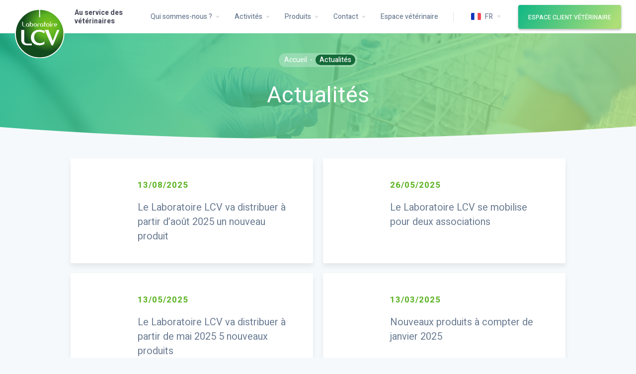

--- FILE ---
content_type: text/html; charset=utf-8
request_url: https://www.laboratoirelcv.com/actualites/
body_size: 3552
content:
<!DOCTYPE html><!--[if lt IE 9]> <html class="no-js lt-ie10 lt-ie9" lang="fr" > <![endif]--><!--[if IE 9]> <html class="no-js lt-ie10" lang="fr" > <![endif]--><!--[if gt IE 9]><!--> <html class="no-js" lang="fr" ><!--<![endif]-->
	<head>
		<meta charset="utf-8">
		<!--[if gt IE 9]><!--><meta name="viewport" content="initial-scale=1.0"><!--<![endif]-->
			<title>Actualités - Laboratoire LCV </title>
			<meta name="description" content="Laboratoire LCV, fabricant de produits d'hygiène et nutritionnels. Distribution et exploitation de médicaments vétérinaires." />
			<link rel="stylesheet" type="text/css" href="/modeles/fr/Modele1/css/styles-min.css?mtime=1572950680" media="screen" title="Normal" /><link rel="stylesheet" type="text/css" href="/core/2.16x/css_public/fr/DefaultSkins1.5/css/print.css?mtime=1634904493" media="print" title="Normal" />
			<link rel="apple-touch-icon" sizes="180x180" href="/apple-touch-icon.png"><link rel="icon" type="image/png" sizes="32x32" href="/favicon-32x32.png"><link rel="icon" type="image/png" sizes="16x16" href="/favicon-16x16.png"><link rel="manifest" href="/site.webmanifest"><link rel="mask-icon" href="/safari-pinned-tab.svg" color="#136a38"><meta name="apple-mobile-web-app-title" content="LCV"><meta name="application-name" content="LCV"><meta name="msapplication-TileColor" content="#ffffff"><meta name="theme-color" content="#ffffff">
			<script src="/script-cache-9132f4057a94dc6b78142ed9dc964820?mtime=1763359497" type="text/javascript"></script>
			<link rel="canonical" href="https://www.laboratoirelcv.com/actualites/" />
		<!--[if lt IE 9]><link rel="stylesheet" href="/modeles/fr/Modele1/css/ie8.css"><script src="/scripts/ie8/ie8-head.js"></script><![endif]-->
		<script>
			/*fancybox3, fonction fancybox null pour éviter erreurs js dans appel initial de fancybox (annuaire, article)*/
			$.fn.fancybox = function(){};
		</script>
    <meta name="msvalidate.01" content="27DD15FE973063C77ECFA497485894EF" />

	
</head>
	<body class="layoutLeftContent actualites newsList">
		<div id="page">
			<header class="hide-on-print">
					<div class="logo"><a href="/">Laboratoire LCV </a><div class="logo-slogan">Au service des vétérinaires</div></div>
					<div class="header-inner">
						<ul class="langues">
							<li class="fr">
								<a href="#">FR</a>
								<ul>
									<li class="en"><a href="/en/">EN</a></li>
								</ul>
							 </li>
						</ul>
						<div class="contain-to-grid">
	<nav id="nested" class="top-bar" data-topbar>
		<ul class="title-area"><li class="toggle-topbar"><a href="#">Menu</a></li></ul>
    <div class="top-bar-section"><ul class="firstLevel left"><li class="defaultmenu presentation"><a href="/qui-sommes-nous/">Qui sommes-nous ?</a><ul class="secondLevel dropdown"><li class="defaultmenu laboratoire_lcv"><a href="/qui-sommes-nous/presentation/">Présentation</a></li><li class="defaultmenu revue_de_presse"><a href="/qui-sommes-nous/historique/">Historique</a></li><li class="defaultmenu nos_valeurs"><a href="/qui-sommes-nous/nos-valeurs/">Nos valeurs</a></li></ul></li><li class="defaultmenu activites"><a href="/activites/">Activités</a><ul class="secondLevel dropdown"><li class="defaultmenu exploitation_distribution"><a href="/activites/distribution/">Distribution</a></li><li class="defaultmenu importation"><a href="/activites/importation/">Importation</a></li><li class="defaultmenu fabrication"><a href="/activites/fabrication/">Fabrication</a></li></ul></li><li class="defaultmenu produits"><a href="/produits/">Produits</a><ul class="secondLevel dropdown"><li class="defaultmenu filiere_avicole"><a href="/produits/filiere-avicole/">Filière Avicole</a></li><li class="defaultmenu filiere_gibier"><a href="/produits/filiere-gibier/">Filière Gibier</a></li><li class="defaultmenu filiere_porcine"><a href="/produits/filiere-porcine/">Filière Porcine</a></li><li class="defaultmenu filiere_bovine"><a href="/produits/filiere-bovine/">Filière Bovine</a></li><li class="defaultmenu filiere_petits_ruminants"><a href="/filiere-petits-ruminants/">Filière Petits ruminants</a></li><li class="defaultmenu filiere_aquacole"><a href="/produits/filiere-aquacole/">Filière Aquacole</a></li><li class="defaultmenu filiere_equine"><a href="/produits/equine/">Equine</a></li><li class="defaultmenu filiere_animaux_de_compagnie"><a href="/produits/animaux-de-compagnie/">Animaux de compagnie</a></li><li class="defaultmenu lapins"><a href="/lapins/">Lapins</a></li></ul></li><li class="defaultmenu contactez-nous"><a href="/contact/">Contact</a><ul class="secondLevel dropdown"><li class="defaultmenu coordonnees"><a href="/contact/coordonnees/">Coordonnées</a></li><li class="defaultmenu formulaire_de_contact"><a href="/contact/formulaire-de-contact/">Formulaire de contact</a></li></ul></li><li class="defaultmenu espace_clients"><a href="/espace-veterinaire/">Espace vétérinaire</a></li></ul>
		</div>
		<div class="link-menu"><a href="/espace-veterinaire/">Espace client vétérinaires</a></div>
	</nav>
</div>
						<div class="link-header"><a href="/espace-veterinaire/" class="btn-full-primary">Espace client vétérinaire</a></div>
					</div>
			</header>
    	<div class="chapter-picture fit-cover hide-on-print">
    		<div class="chapter-picture-inner">
<div class="breadcrumb">
<span><a title="Accueil" href="/" lang="fr"><span>Accueil</span></a></span>
<span>&nbsp;-&nbsp;</span>
<span><a title="Actualités" href="/actualites/" lang="fr"><span>Actualités</span></a></span>
</div></div>
    		<img src="/media/beandeau_presentation_3.jpg" alt="beandeau presentation"  />


    	</div>
			<main>
			 	<article itemscope="" itemtype="http://schema.org/Article">  
					
    <h1>Actualités</h1>
    <div class="news-list">
				<div class="news-list-item">
					<div class="viewproduct"><a href="103-le-laboratoire-lcv-va-distribuer-a-partir-daout-2025-un-nouveau-produit.html">En savoir plus</a></div>
					<div class="news-list-item-img fit-cover"></div>
					<div class="news-list-item-text">
						<div class="date">13/08/2025</div>
						<h2>Le Laboratoire LCV va distribuer à partir d’août 2025 un nouveau produit</h2>
					</div>			               
				</div>         
				<div class="news-list-item">
					<div class="viewproduct"><a href="102-le-laboratoire-lcv-se-mobilise-pour-deux-associations.html">En savoir plus</a></div>
					<div class="news-list-item-img fit-cover"></div>
					<div class="news-list-item-text">
						<div class="date">26/05/2025</div>
						<h2>Le Laboratoire LCV se mobilise pour deux associations</h2>
					</div>			               
				</div>         
				<div class="news-list-item">
					<div class="viewproduct"><a href="101-le-laboratoire-lcv-va-distribuer-a-partir-de-mai-2025-5-nouveaux-produits.html">En savoir plus</a></div>
					<div class="news-list-item-img fit-cover"></div>
					<div class="news-list-item-text">
						<div class="date">13/05/2025</div>
						<h2>Le Laboratoire LCV va distribuer à partir de mai 2025 5 nouveaux produits</h2>
					</div>			               
				</div>         
				<div class="news-list-item">
					<div class="viewproduct"><a href="100-nouveaux-produits-a-compter-de-janvier-2025.html">En savoir plus</a></div>
					<div class="news-list-item-img fit-cover"></div>
					<div class="news-list-item-text">
						<div class="date">13/03/2025</div>
						<h2>Nouveaux produits à compter de janvier 2025</h2>
					</div>			               
				</div>         
				<div class="news-list-item">
					<div class="viewproduct"><a href="99-nouveaux-produits-en-janvier-2024.html">En savoir plus</a></div>
					<div class="news-list-item-img fit-cover"></div>
					<div class="news-list-item-text">
						<div class="date">14/12/2023</div>
						<h2>Nouveaux produits en Janvier 2024</h2>
					</div>			               
				</div>         
				<div class="news-list-item">
					<div class="viewproduct"><a href="98-nouveau-produit-septembre-2023.html">En savoir plus</a></div>
					<div class="news-list-item-img fit-cover"></div>
					<div class="news-list-item-text">
						<div class="date">23/08/2023</div>
						<h2>Nouveau produit septembre 2023</h2>
					</div>			               
				</div>         
				<div class="news-list-item">
					<div class="viewproduct"><a href="92-le-laboratoire-lcv-se-mobilise-pour-solidarite-paysans.html">En savoir plus</a></div>
					<div class="news-list-item-img fit-cover"><img src="/media/thumbnails/20230617-142804.jpg" alt="20230617_142804"  />

</div>
					<div class="news-list-item-text">
						<div class="date">27/06/2023</div>
						<h2>Le Laboratoire LCV se mobilise pour Solidarité Paysans</h2>
					</div>			               
				</div>         
				<div class="news-list-item">
					<div class="viewproduct"><a href="80-nouveau-produit-juin-2023.html">En savoir plus</a></div>
					<div class="news-list-item-img fit-cover"></div>
					<div class="news-list-item-text">
						<div class="date">25/05/2023</div>
						<h2>Nouveau produit Juin 2023</h2>
					</div>			               
				</div>         
				<div class="news-list-item">
					<div class="viewproduct"><a href="78-changement-de-statut-pharmaceutique.html">En savoir plus</a></div>
					<div class="news-list-item-img fit-cover"></div>
					<div class="news-list-item-text">
						<div class="date">28/01/2022</div>
						<h2>Changement de statut pharmaceutique</h2>
					</div>			               
				</div>         
				<div class="news-list-item">
					<div class="viewproduct"><a href="75-nouveaux-produits-octobre-2021.html">En savoir plus</a></div>
					<div class="news-list-item-img fit-cover"></div>
					<div class="news-list-item-text">
						<div class="date">24/08/2021</div>
						<h2>Nouveaux produits octobre 2021</h2>
					</div>			               
				</div>         
				<div class="news-list-item">
					<div class="viewproduct"><a href="48-agrement-pour-fabriquer-des-aliments-complementaires-pour-les-animaux-des-filieres-biologiques.html">En savoir plus</a></div>
					<div class="news-list-item-img fit-cover"><img src="/media/thumbnails/uab_1.png" alt="UAB"  />

</div>
					<div class="news-list-item-text">
						<div class="date">13/05/2019</div>
						<h2>Agrément pour fabriquer des aliments complémentaires pour les animaux des filières biologiques</h2>
					</div>			               
				</div>         
				<div class="news-list-item">
					<div class="viewproduct"><a href="47-agrement-pour-importer-des-medicaments-veterinaires-fabriques-hors-ue.html">En savoir plus</a></div>
					<div class="news-list-item-img fit-cover"><img src="/media/thumbnails/importation_2.jpg" alt="importation"  />

</div>
					<div class="news-list-item-text">
						<div class="date">9/04/2018</div>
						<h2>Agrément pour importer des médicaments vétérinaires fabriqués hors UE</h2>
					</div>			               
				</div>         
				<div class="news-list-item">
					<div class="viewproduct"><a href="20-un-site-web-a-votre-service.html">En savoir plus</a></div>
					<div class="news-list-item-img fit-cover"><img src="/media/thumbnails/labo.jpg" alt="labo"  />

</div>
					<div class="news-list-item-text">
						<div class="date">29/02/2012</div>
						<h2>Un site Web à votre service</h2>
					</div>			               
				</div>         
		</div>

				</article>         
			</main>
			<footer class="hide-on-print">
				<div class="footer-inner">
					<div class="footer-inner-item">
						<div class="footer-inner-item-pres">
							<div class="footer-certif">
								<img src="/images/logo/certif-bpf.png" alt="Certification BPF"/>
								<img src="/images/logo/certif-gmp.png" alt="Certification GMP"/>
							</div>
							<div class="footer-pres">
								<p class="h5">Laboratoire LCV</p>
								<p>Etablissement pharmaceutique vétérinaire fabricant des médicaments selon les Bonnes Pratiques de Fabrication (BPF) et des aliments complémentaires normes GMP+.</p>
								<p>Z.I. Plessis Beucher - BP 32132 - 35221 Chateaubourg Cedex<br/>
								Tél : +33 (0)2 99 00 92 92 // Fax : +33 (0)2 99 00 97 23</p>
							</div>
						</div>
						<div class="footer-inner-item-shortcut">
							<div class="footer-inner-item-shortcut-item">
								<p class="h5">Activités</p>
								<ul>
									<li><a href="/activites/distribution/">Distribution</a></li>
									<li><a href="/activites/importation/">Importation</a></li>
									<li><a href="/activites/fabrication/">Fabrication</a></li>
								</ul>
							</div>
							<div class="footer-inner-item-shortcut-item">
								<p class="h5">Produits</p>
								<ul>
									<li><a href="/produits/filiere-avicole/">Filière Avicole</a></li>
									<li><a href="/produits/filiere-gibier/">Filière Gibier</a></li>
									<li><a href="/produits/filiere-porcine/">Filière Porcine</a></li>
									<li><a href="/produits/filiere-bovine/">Filière Bovine</a></li>
									<li><a href="/produits/filiere-aquacole/">Filière Aquacole</a></li>
								</ul>
							</div>
							<div class="footer-inner-item-shortcut-item">
								<p class="h5">Le labo</p>
								<ul>
									<li><a href="/l-entreprise/presentation/">Présentation</a></li>
									<li><a href="/l-entreprise/historique/">Historique</a></li>
									<li><a href="/contact/coordonnees/">Contact</a></li>
									<li><a href="/espace-veterinaire/">Espace vétérinaire</a></li>
								</ul>
							</div>
						</div>
					</div>
					<div class="footer-inner-item">
						<div class="footer-inner-item-legal">
							<ul>
								<li><a href="/mentions-legales/">Mentions légales</a></li>
								<li><a href="/politique-de-confidentialite/">Politique de confidentialité</a></li>
								<li><a href="/exercez-vos-droits/">Exercez vos droits</a></li>
								<li><a href="/plan-du-site/">Plan du site</a></li>
							</ul>
						</div>
						<div class="footer-inner-item-signature">
							<p>&copy;&nbsp;2025 Laboratoire LCV - Création du site : <a href="javscript:void(0)" onclick="window.open('https://www.start-up.fr', '_blank');return false;"><img src="/images/logo/logo-startup.svg" alt="Logo StartUp Fougères"/></a></p>
						</div>
					</div>
				</div>
			</footer>  
		</div>
    
		
		<script>$('body:not(.ru-accueil) h1').insertAfter('.breadcrumb');</script>
		<script defer src="/scripts/global.min.js"></script>
		<link href="https://fonts.googleapis.com/css?family=Heebo:400,500,700%7CSource+Sans+Pro:700&display=swap" rel="stylesheet">
		<!--[if lt IE 9]><script src="/scripts/ie8/ie8.min.js"></script><div data-alert class="alert-box warning browsehappy"><p>Vous utilisez un navigateur <strong>obsolète</strong>.Veuillez le <a href="//browsehappy.com/" target="_blank">mettre à jour</a> ou <a href="//browsehappy.com/" target="_blank">télécharger un autre navigateur</a> pour améliorer votre expérience.</p><a href="#" class="close">X</a></div><![endif]-->
	</body>
</html>

--- FILE ---
content_type: text/css
request_url: https://www.laboratoirelcv.com/modeles/fr/Modele1/css/styles-min.css?mtime=1572950680
body_size: 18749
content:
@charset "UTF-8";html,body,div,span,applet,object,iframe,h1,h2,h3,h4,h5,h6,p,blockquote,pre,a,abbr,acronym,address,big,cite,code,del,dfn,em,img,ins,kbd,q,s,samp,small,strike,strong,sub,sup,tt,var,b,u,i,center,dl,dt,dd,ol,ul,li,fieldset,form,label,legend,table,caption,tbody,tfoot,thead,tr,th,td,article,aside,canvas,details,embed,figure,figcaption,footer,header,hgroup,menu,nav,output,ruby,section,summary,time,mark,audio,video{margin:0;padding:0;border:0;font-size:100%;font:inherit;vertical-align:baseline;text-decoration:none}article,aside,details,figcaption,figure,footer,header,hgroup,menu,nav,section{display:block}html{overflow-y:scroll;-webkit-text-size-adjust:100%;-moz-text-size-adjust:100%;-ms-text-size-adjust:100%;text-size-adjust:100%;-webkit-font-smoothing:antialiased;-moz-osx-font-smoothing:grayscale;cursor:auto}body{line-height:1;position:relative}img{max-width:100%;height:auto;vertical-align:bottom;-ms-interpolation-mode:bicubic}ol,ul{list-style:none}blockquote,q{quotes:none}blockquote:before,blockquote:after{content:'';content:none}q:before,q:after{content:'';content:none}table{border-collapse:collapse;border-spacing:0}fieldset{border:none;margin:0;padding:0}input,select,textarea{-webkit-appearance:none;-moz-appearance:none;appearance:none;background-clip:border-box;margin:0;outline:0;text-align:left;vertical-align:top;width:100%}input[type='checkbox'],input[type='radio']{width:auto;height:auto}input[type='checkbox']{-webkit-appearance:checkbox;-moz-appearance:checkbox;appearance:checkbox}input[type='radio']{-webkit-appearance:radio;-moz-appearance:radio;appearance:radio}textarea,select[size],select[multiple]{height:auto}select::-ms-expand{display:none}select:focus::-ms-value{background-color:transparent;color:inherit}textarea{resize:vertical;height:auto}input[type='search']::-webkit-search-decoration{display:none}button{-webkit-appearance:none;-moz-appearance:none;appearance:none;background:none;border:none;margin:0;padding:0}button,.button{cursor:pointer;display:inline-block;font:normal 16px/1 sans-serif;outline:0;overflow:visible;text-align:center;text-decoration:none;vertical-align:top;width:auto}button:hover,button:focus,.button:hover,.button:focus{text-decoration:none}[disabled],[disabled] *{-webkit-box-shadow:none;box-shadow:none;cursor:not-allowed;-webkit-user-select:none;-moz-user-select:none;-ms-user-select:none;user-select:none}.icon,.error:not(label):not(.form_field),.loginError,.strength_password,.confirmpasswd{font-size:8px}.icon:before,.error:not(.form_field):not(label):before,.loginError:before,.strength_password:before,.confirmpasswd:before{content:' ';vertical-align:middle;display:inline-block;background-image:url(../../../../images/sprite/spritesvg.svg);background-repeat:no-repeat;background-size:125em 179em}.no-svg .icon:before,.no-svg .error:not(.form_field):not(label):before,.no-svg .loginError:before,.no-svg .strength_password:before,.no-svg .confirmpasswd:before{background-image:url(../spritesvg.png)}.icon.flag-en:before,.flag-en.error:not(.form_field):not(label):before,.flag-en.loginError:before,.flag-en.strength_password:before,.flag-en.confirmpasswd:before{background-position:0em 0em;width:2.5em;height:1.875em}.icon.flag-fr:before,.flag-fr.error:not(.form_field):not(label):before,.flag-fr.loginError:before,.flag-fr.strength_password:before,.flag-fr.confirmpasswd:before{background-position:0em -1.875em;width:2.5em;height:1.875em}.icon.icon-account-black:before,.icon-account-black.error:not(.form_field):not(label):before,.icon-account-black.loginError:before,.icon-account-black.strength_password:before,.icon-account-black.confirmpasswd:before{background-position:0em -3.75em;width:3.125em;height:3.125em}.icon.icon-account-grey:before,.icon-account-grey.error:not(.form_field):not(label):before,.icon-account-grey.loginError:before,.icon-account-grey.strength_password:before,.icon-account-grey.confirmpasswd:before{background-position:0em -6.875em;width:3.125em;height:3.125em}.icon.icon-address-black:before,.icon-address-black.error:not(.form_field):not(label):before,.icon-address-black.loginError:before,.icon-address-black.strength_password:before,.icon-address-black.confirmpasswd:before{background-position:0em -10em;width:3.125em;height:3.125em}.icon.icon-address-grey:before,.icon-address-grey.error:not(.form_field):not(label):before,.icon-address-grey.loginError:before,.icon-address-grey.strength_password:before,.icon-address-grey.confirmpasswd:before{background-position:0em -13.125em;width:3.125em;height:3.125em}.icon.icon-arrow-double-black:before,.icon-arrow-double-black.error:not(.form_field):not(label):before,.icon-arrow-double-black.loginError:before,.icon-arrow-double-black.strength_password:before,.icon-arrow-double-black.confirmpasswd:before{background-position:0em -16.25em;width:3.125em;height:2.875em}.icon.icon-arrow-right-black:before,.icon-arrow-right-black.error:not(.form_field):not(label):before,.icon-arrow-right-black.loginError:before,.icon-arrow-right-black.strength_password:before,.icon-arrow-right-black.confirmpasswd:before{background-position:0em -19.125em;width:.75em;height:1.25em}.icon.icon-arrow-right-green:before,.icon-arrow-right-green.error:not(.form_field):not(label):before,.icon-arrow-right-green.loginError:before,.icon-arrow-right-green.strength_password:before,.icon-arrow-right-green.confirmpasswd:before{background-position:0em -20.375em;width:1.125em;height:1.125em}.icon.icon-arrow-right-grey:before,.icon-arrow-right-grey.error:not(.form_field):not(label):before,.icon-arrow-right-grey.loginError:before,.icon-arrow-right-grey.strength_password:before,.icon-arrow-right-grey.confirmpasswd:before{background-position:0em -21.5em;width:.75em;height:1.25em}.icon.icon-arrow-right-white:before,.icon-arrow-right-white.error:not(.form_field):not(label):before,.icon-arrow-right-white.loginError:before,.icon-arrow-right-white.strength_password:before,.icon-arrow-right-white.confirmpasswd:before{background-position:0em -22.75em;width:.75em;height:1.25em}.icon.icon-calendar-grey:before,.icon-calendar-grey.error:not(.form_field):not(label):before,.icon-calendar-grey.loginError:before,.icon-calendar-grey.strength_password:before,.icon-calendar-grey.confirmpasswd:before{background-position:0em -24em;width:3em;height:3em}.icon.icon-cart:before,.icon-cart.error:not(.form_field):not(label):before,.icon-cart.loginError:before,.icon-cart.strength_password:before,.icon-cart.confirmpasswd:before{background-position:0em -27em;width:3.125em;height:3.125em}.icon.icon-checked-black:before,.icon-checked-black.error:not(.form_field):not(label):before,.icon-checked-black.loginError:before,.icon-checked-black.strength_password:before,.icon-checked-black.confirmpasswd:before{background-position:0em -30.125em;width:1.375em;height:.875em}.icon.icon-checked-white:before,.icon-checked-white.error:not(.form_field):not(label):before,.icon-checked-white.loginError:before,.icon-checked-white.strength_password:before,.icon-checked-white.confirmpasswd:before{background-position:0em -31em;width:1.375em;height:.875em}.icon.icon-chevron-right-black:before,.icon-chevron-right-black.error:not(.form_field):not(label):before,.icon-chevron-right-black.loginError:before,.icon-chevron-right-black.strength_password:before,.icon-chevron-right-black.confirmpasswd:before{background-position:0em -31.875em;width:1.375em;height:1.25em}.icon.icon-chevron-right-grey:before,.icon-chevron-right-grey.error:not(.form_field):not(label):before,.icon-chevron-right-grey.loginError:before,.icon-chevron-right-grey.strength_password:before,.icon-chevron-right-grey.confirmpasswd:before{background-position:0em -33.125em;width:1.375em;height:1.25em}.icon.icon-chevron-right-white:before,.icon-chevron-right-white.error:not(.form_field):not(label):before,.icon-chevron-right-white.loginError:before,.icon-chevron-right-white.strength_password:before,.icon-chevron-right-white.confirmpasswd:before{background-position:0em -34.375em;width:1.375em;height:1.25em}.icon.icon-close-black:before,.icon-close-black.error:not(.form_field):not(label):before,.icon-close-black.loginError:before,.icon-close-black.strength_password:before,.icon-close-black.confirmpasswd:before{background-position:0em -35.625em;width:1.5em;height:1.5em}.icon.icon-close-red:before,.icon-close-red.error:not(.form_field):not(label):before,.icon-close-red.loginError:before,.icon-close-red.strength_password:before,.icon-close-red.confirmpasswd:before{background-position:0em -37.125em;width:1.5em;height:1.5em}.icon.icon-close-white:before,.icon-close-white.error:not(.form_field):not(label):before,.icon-close-white.loginError:before,.icon-close-white.strength_password:before,.icon-close-white.confirmpasswd:before{background-position:0em -38.625em;width:1.5em;height:1.5em}.icon.icon-company-black:before,.icon-company-black.error:not(.form_field):not(label):before,.icon-company-black.loginError:before,.icon-company-black.strength_password:before,.icon-company-black.confirmpasswd:before{background-position:0em -40.125em;width:3.125em;height:3.125em}.icon.icon-company-grey:before,.icon-company-grey.error:not(.form_field):not(label):before,.icon-company-grey.loginError:before,.icon-company-grey.strength_password:before,.icon-company-grey.confirmpasswd:before{background-position:0em -43.25em;width:3.125em;height:3.125em}.icon.icon-delete:before,.icon-delete.error:not(.form_field):not(label):before,.icon-delete.loginError:before,.icon-delete.strength_password:before,.icon-delete.confirmpasswd:before{background-position:0em -46.375em;width:2.625em;height:3.25em}.icon.icon-email-black:before,.icon-email-black.error:not(.form_field):not(label):before,.icon-email-black.loginError:before,.icon-email-black.strength_password:before,.icon-email-black.confirmpasswd:before{background-position:0em -49.625em;width:3.125em;height:3.125em}.icon.icon-email-grey:before,.icon-email-grey.error:not(.form_field):not(label):before,.icon-email-grey.loginError:before,.icon-email-grey.strength_password:before,.icon-email-grey.confirmpasswd:before{background-position:0em -52.75em;width:3.125em;height:3.125em}.icon.icon-filters:before,.icon-filters.error:not(.form_field):not(label):before,.icon-filters.loginError:before,.icon-filters.strength_password:before,.icon-filters.confirmpasswd:before{background-position:0em -55.875em;width:1.875em;height:2.125em}.icon.icon-home-import:before,.icon-home-import.error:not(.form_field):not(label):before,.icon-home-import.loginError:before,.icon-home-import.strength_password:before,.icon-home-import.confirmpasswd:before{background-position:0em -58em;width:5em;height:5em}.icon.icon-home-news:before,.icon-home-news.error:not(.form_field):not(label):before,.icon-home-news.loginError:before,.icon-home-news.strength_password:before,.icon-home-news.confirmpasswd:before{background-position:0em -63em;width:5em;height:5em}.icon.icon-home-vet:before,.icon-home-vet.error:not(.form_field):not(label):before,.icon-home-vet.loginError:before,.icon-home-vet.strength_password:before,.icon-home-vet.confirmpasswd:before{background-position:0em -68em;width:5em;height:5em}.icon.icon-lock-black:before,.icon-lock-black.error:not(.form_field):not(label):before,.icon-lock-black.loginError:before,.icon-lock-black.strength_password:before,.icon-lock-black.confirmpasswd:before{background-position:0em -73em;width:3.125em;height:3.125em}.icon.icon-lock-grey:before,.icon-lock-grey.error:not(.form_field):not(label):before,.icon-lock-grey.loginError:before,.icon-lock-grey.strength_password:before,.icon-lock-grey.confirmpasswd:before{background-position:0em -76.125em;width:3.125em;height:3.125em}.icon.icon-message-grey:before,.icon-message-grey.error:not(.form_field):not(label):before,.icon-message-grey.loginError:before,.icon-message-grey.strength_password:before,.icon-message-grey.confirmpasswd:before{background-position:0em -79.25em;width:3.125em;height:3.125em}.icon.icon-order-black:before,.icon-order-black.error:not(.form_field):not(label):before,.icon-order-black.loginError:before,.icon-order-black.strength_password:before,.icon-order-black.confirmpasswd:before{background-position:0em -82.375em;width:3.625em;height:3.125em}.icon.icon-phone-black:before,.icon-phone-black.error:not(.form_field):not(label):before,.icon-phone-black.loginError:before,.icon-phone-black.strength_password:before,.icon-phone-black.confirmpasswd:before{background-position:0em -85.5em;width:3em;height:3em}.icon.icon-phone-grey:before,.icon-phone-grey.error:not(.form_field):not(label):before,.icon-phone-grey.loginError:before,.icon-phone-grey.strength_password:before,.icon-phone-grey.confirmpasswd:before{background-position:0em -88.5em;width:3.125em;height:3.125em}.icon.icon-plus-black:before,.icon-plus-black.error:not(.form_field):not(label):before,.icon-plus-black.loginError:before,.icon-plus-black.strength_password:before,.icon-plus-black.confirmpasswd:before{background-position:0em -91.625em;width:3.125em;height:3.125em}.icon.icon-refresh:before,.icon-refresh.error:not(.form_field):not(label):before,.icon-refresh.loginError:before,.icon-refresh.strength_password:before,.icon-refresh.confirmpasswd:before{background-position:0em -94.75em;width:1.875em;height:1.875em}.icon.icon-search-grey:before,.icon-search-grey.error:not(.form_field):not(label):before,.icon-search-grey.loginError:before,.icon-search-grey.strength_password:before,.icon-search-grey.confirmpasswd:before{background-position:0em -96.625em;width:2.5em;height:2.5em}.icon.icon-search-white:before,.icon-search-white.error:not(.form_field):not(label):before,.icon-search-white.loginError:before,.icon-search-white.strength_password:before,.icon-search-white.confirmpasswd:before{background-position:0em -99.125em;width:2.5em;height:2.5em}.icon.icon-settings-black:before,.icon-settings-black.error:not(.form_field):not(label):before,.icon-settings-black.loginError:before,.icon-settings-black.strength_password:before,.icon-settings-black.confirmpasswd:before{background-position:0em -101.625em;width:3.125em;height:3.125em}.icon.icon-shipping-radio:before,.icon-shipping-radio.error:not(.form_field):not(label):before,.icon-shipping-radio.loginError:before,.icon-shipping-radio.strength_password:before,.icon-shipping-radio.confirmpasswd:before{background-position:0em -104.75em;width:2.75em;height:2.75em}.icon.icon-signout-black:before,.icon-signout-black.error:not(.form_field):not(label):before,.icon-signout-black.loginError:before,.icon-signout-black.strength_password:before,.icon-signout-black.confirmpasswd:before{background-position:0em -107.5em;width:2.875em;height:3.125em}.icon.icon-warning:before,.icon-warning.error:not(.form_field):not(label):before,.icon-warning.loginError:before,.icon-warning.strength_password:before,.icon-warning.confirmpasswd:before{background-position:0em -110.625em;width:3.625em;height:3.125em}.icon.icon-website-update:before,.icon-website-update.error:not(.form_field):not(label):before,.icon-website-update.loginError:before,.icon-website-update.strength_password:before,.icon-website-update.confirmpasswd:before{background-position:0em -113.75em;width:11.25em;height:8.5em}.icon.icone-pdf:before,.icone-pdf.error:not(.form_field):not(label):before,.icone-pdf.loginError:before,.icone-pdf.strength_password:before,.icone-pdf.confirmpasswd:before{background-position:0em -122.25em;width:3.375em;height:3.75em}.icon.logo-lcv:before,.logo-lcv.error:not(.form_field):not(label):before,.logo-lcv.loginError:before,.logo-lcv.strength_password:before,.logo-lcv.confirmpasswd:before{background-position:0em -126em;width:13em;height:13.125em}.icon.logo-startup:before,.logo-startup.error:not(.form_field):not(label):before,.logo-startup.loginError:before,.logo-startup.strength_password:before,.logo-startup.confirmpasswd:before{background-position:0em -139.125em;width:7.125em;height:1.875em}.icon.shape-arrondi:before,.shape-arrondi.error:not(.form_field):not(label):before,.shape-arrondi.loginError:before,.shape-arrondi.strength_password:before,.shape-arrondi.confirmpasswd:before{background-position:0em -141em;width:125em;height:2.4739583333333335em}.icon.shape-arrondi-grey:before,.shape-arrondi-grey.error:not(.form_field):not(label):before,.shape-arrondi-grey.loginError:before,.shape-arrondi-grey.strength_password:before,.shape-arrondi-grey.confirmpasswd:before{background-position:0em -143.5em;width:125em;height:2.4739583333333335em}.icon.social-facebook-black:before,.social-facebook-black.error:not(.form_field):not(label):before,.social-facebook-black.loginError:before,.social-facebook-black.strength_password:before,.social-facebook-black.confirmpasswd:before{background-position:0em -146em;width:3em;height:3em}.icon.social-facebook-white:before,.social-facebook-white.error:not(.form_field):not(label):before,.social-facebook-white.loginError:before,.social-facebook-white.strength_password:before,.social-facebook-white.confirmpasswd:before{background-position:0em -149em;width:3em;height:3em}.icon.social-google-black:before,.social-google-black.error:not(.form_field):not(label):before,.social-google-black.loginError:before,.social-google-black.strength_password:before,.social-google-black.confirmpasswd:before{background-position:0em -152em;width:3em;height:3em}.icon.social-google-white:before,.social-google-white.error:not(.form_field):not(label):before,.social-google-white.loginError:before,.social-google-white.strength_password:before,.social-google-white.confirmpasswd:before{background-position:0em -155em;width:3em;height:3em}.icon.social-instagram-black:before,.social-instagram-black.error:not(.form_field):not(label):before,.social-instagram-black.loginError:before,.social-instagram-black.strength_password:before,.social-instagram-black.confirmpasswd:before{background-position:0em -158em;width:3em;height:3em}.icon.social-instagram-white:before,.social-instagram-white.error:not(.form_field):not(label):before,.social-instagram-white.loginError:before,.social-instagram-white.strength_password:before,.social-instagram-white.confirmpasswd:before{background-position:0em -161em;width:3em;height:3em}.icon.social-linkedin-black:before,.social-linkedin-black.error:not(.form_field):not(label):before,.social-linkedin-black.loginError:before,.social-linkedin-black.strength_password:before,.social-linkedin-black.confirmpasswd:before{background-position:0em -164em;width:3em;height:3em}.icon.social-linkedin-white:before,.social-linkedin-white.error:not(.form_field):not(label):before,.social-linkedin-white.loginError:before,.social-linkedin-white.strength_password:before,.social-linkedin-white.confirmpasswd:before{background-position:0em -167em;width:3em;height:3em}.icon.social-twitter-black:before,.social-twitter-black.error:not(.form_field):not(label):before,.social-twitter-black.loginError:before,.social-twitter-black.strength_password:before,.social-twitter-black.confirmpasswd:before{background-position:0em -170em;width:3em;height:3em}.icon.social-twitter-white:before,.social-twitter-white.error:not(.form_field):not(label):before,.social-twitter-white.loginError:before,.social-twitter-white.strength_password:before,.social-twitter-white.confirmpasswd:before{background-position:0em -173em;width:3em;height:3em}.icon.startup-logo-yb-b:before,.startup-logo-yb-b.error:not(.form_field):not(label):before,.startup-logo-yb-b.loginError:before,.startup-logo-yb-b.strength_password:before,.startup-logo-yb-b.confirmpasswd:before{background-position:0em -176em;width:11.125em;height:2.92775em}.icon-icone-paiement-banque{background-image:url(../../../../images/sprite/spritepng.png);background-position:-323px 0;width:130px;height:93px}.icon-icone-paiement-cheques{background-image:url(../../../../images/sprite/spritepng.png);background-position:-130px -124px;width:130px;height:93px}.icon-icone-paiement-cmcicmultiple{background-image:url(../../../../images/sprite/spritepng.png);background-position:0 -217px;width:130px;height:93px}.icon-icone-paiement-kwixo{background-image:url(../../../../images/sprite/spritepng.png);background-position:-130px -217px;width:130px;height:93px}.icon-icone-paiement-nopayment{background-image:url(../../../../images/sprite/spritepng.png);background-position:0 -124px;width:130px;height:93px}.icon-icone-paiement-paypal{background-image:url(../../../../images/sprite/spritepng.png);background-position:-323px -93px;width:130px;height:93px}.icon-icone-paiement-systempay{background-image:url(../../../../images/sprite/spritepng.png);background-position:-323px -186px;width:130px;height:93px}.icon-icone-paiement-telephone{background-image:url(../../../../images/sprite/spritepng.png);background-position:0 -310px;width:130px;height:93px}.icon-share-fcbk{background-image:url(../../../../images/sprite/spritepng.png);background-position:-323px -279px;width:72px;height:20px}.icon-share-twtr{background-image:url(../../../../images/sprite/spritepng.png);background-position:-130px -310px;width:70px;height:20px}.icon-logo-notification{background-image:url(../../../../images/sprite/spritepng.png);background-position:0 0;width:323px;height:124px}*,*::before,*::after{-webkit-box-sizing:border-box;-moz-box-sizing:border-box;box-sizing:border-box}html{font-size:100%;min-height:100%;overflow-y:scroll;-webkit-text-size-adjust:100%;-moz-text-size-adjust:100%;-ms-text-size-adjust:100%;text-size-adjust:100%}body{background-color:#fff;color:#47495a;font-family:"Heebo",Arial,sans-serif;font-size:16px;line-height:1.63;-webkit-font-smoothing:antialiased;-moz-osx-font-smoothing:grayscale;font-smoothing:antialiased}body.open{overflow:hidden;height:100vh}main{padding-bottom:60px;background:#F6F9FC}@media only screen and (min-width:48em){main{padding:40px 30px}}@media only screen and (min-width:64em){main{padding:40px 40px 60px}}@media only screen and (min-width:90em){main{padding-bottom:80px}}article{-webkit-box-shadow:0 1px 3px 0 rgba(0,0,0,.16);box-shadow:0 1px 3px 0 rgba(0,0,0,.16);background-color:#fff;padding:30px 4%;overflow:hidden}.ru-produit article>*{margin:30px 0}.ru-produit article>*:first-child{margin-top:0}.ru-produit article>*:last-child{margin-bottom:0}@media only screen and (min-width:48em){article{padding:40px 50px;max-width:997px;margin:0 auto;border-radius:3px}.ru-produit article{padding:5px;max-width:790px;background:none;-webkit-box-shadow:none;box-shadow:none}.ru-produit article>*{margin:40px 0}.ru-produit article>*:not(.table-text){padding:40px 50px;max-width:997px;margin:40px auto;border-radius:3px;-webkit-box-shadow:0 1px 3px 0 rgba(0,0,0,.16);box-shadow:0 1px 3px 0 rgba(0,0,0,.16);background-color:#fff}}@media only screen and (min-width:64em){article{padding:60px 100px}}::-moz-selection{background:#146a38;color:#fff;text-shadow:none}::selection{background:#146a38;color:#fff;text-shadow:none}a{color:#5cb323;text-decoration:none;cursor:pointer;-webkit-transition:all 0.3s cubic-bezier(.645,.045,.355,1);-o-transition:all 0.3s cubic-bezier(.645,.045,.355,1);transition:all 0.3s cubic-bezier(.645,.045,.355,1)}a:hover{-webkit-transition:all 0.3s cubic-bezier(.645,.045,.355,1);-o-transition:all 0.3s cubic-bezier(.645,.045,.355,1);transition:all 0.3s cubic-bezier(.645,.045,.355,1);color:#146a38}a img{border:none}article a{text-decoration:underline}a:focus{outline:none}a:link{-webkit-tap-highlight-color:rgba(255,255,255,0)}.btn-empty,.btn-empty-primary,.btn-empty-secondary,input[type='reset'],.btn-full,.btn-full-primary,input[type='submit'],.btn-full-secondary,.btn-positive,.btn-negative,.btn-neutral{display:inline-block;cursor:pointer;text-align:center;clear:both;width:auto;border-radius:4px;-webkit-box-shadow:0 2px 4px 0 rgba(100,100,100,.5);box-shadow:0 2px 4px 0 rgba(100,100,100,.5);padding:12px 20px 10px;text-transform:uppercase;font-weight:500;font-size:12px;text-decoration:none;-webkit-transition:all 0.3s cubic-bezier(.645,.045,.355,1);-o-transition:all 0.3s cubic-bezier(.645,.045,.355,1);transition:all 0.3s cubic-bezier(.645,.045,.355,1)}@media only screen and (min-width:78em){.btn-empty,.btn-empty-primary,.btn-empty-secondary,input[type='reset'],.btn-full,.btn-full-primary,input[type='submit'],.btn-full-secondary,.btn-positive,.btn-negative,.btn-neutral{padding:15px 30px 13px}}.btn-empty:hover,.btn-empty-primary:hover,.btn-empty-secondary:hover,input[type='reset']:hover,.btn-full:hover,.btn-full-primary:hover,input[type='submit']:hover,.btn-full-secondary:hover,.btn-positive:hover,.btn-negative:hover,.btn-neutral:hover{text-decoration:none}.btn-empty,.btn-empty-primary,.btn-empty-secondary,input[type='reset']{background-color:#fff;border:1px solid #919eab}.btn-empty-primary{border-color:#146a38;color:#146a38}.btn-empty-primary:hover{background:#e6e6e6}.btn-empty-secondary,input[type='reset']{border-color:#5cb323;color:#5cb323}.btn-empty-secondary:hover,input[type='reset']:hover{background:#e6e6e6}.btn-full,.btn-full-primary,input[type='submit'],.btn-full-secondary{border:none;color:#fff}.btn-full-primary,input[type='submit']{background:-o-linear-gradient(328deg,#0fb786 0%,#b0df77 50%,#0fb786 100%);background:linear-gradient(122deg,#0fb786 0%,#b0df77 50%,#0fb786 100%);background-size:200% auto;background-position:left center}.btn-full-primary:hover,input[type='submit']:hover{background-position:right center;color:#fff}.btn-full-secondary{background:#5cb323}.btn-full-secondary:hover{background:#90df5d}.btn-positive{background-color:#24b35d;color:#fff}.btn-positive:hover{background:#34d675}.btn-negative{background-color:#f50023;color:#fff}.btn-negative:hover{background:#ff2948}.btn-neutral{background:#919eab;color:#47495a}.btn-neutral:hover{background:#748595}.btn-small{font-size:16px;margin-top:15px;margin-bottom:15px;padding-left:30px;padding-right:30px;padding-top:10px;padding-bottom:10px}hr,.clear{border:none;clear:both}hr.trait,hr.separator,.clear.trait,.clear.separator{height:1px;width:185px;background:#e0e2e4;margin:30px 0;display:block;visibility:visible}@media only screen and (min-width:48em){hr.trait,hr.separator,.clear.trait,.clear.separator{margin:40px 0}}a img{border:none}img[style*='float:left'],img[style*='float: left']{float:none!important;display:block;margin:20px auto;text-align:center}@media only screen and (min-width:48em){img[style*='float:left'],img[style*='float: left']{float:left!important;margin:10px 30px 10px 0}}img[style*='float:right'],img[style*='float: right']{float:none!important;display:block;margin:20px auto;text-align:center}@media only screen and (min-width:48em){img[style*='float:right'],img[style*='float: right']{float:right!important;margin:10px 0 10px 30px}}.textAndImages .above_left,.textAndImages .below_left{text-align:left;margin-top:30px;margin-bottom:30px}.textAndImages .above_right,.textAndImages .below_right{text-align:right;margin-top:30px;margin-bottom:30px}.textAndImages .above_center,.textAndImages .below_center{text-align:center;margin-top:30px;margin-bottom:30px}.textAndImages>*:first-child{margin-top:0}.textAndImages>*:last-child{margin-bottom:0}.intext_right{float:none!important;display:block;margin:20px auto;text-align:center}@media only screen and (min-width:48em){.intext_right{float:right!important;margin:10px 0 10px 30px}}.intext_left{float:none!important;display:block;margin:20px auto;text-align:center}@media only screen and (min-width:48em){.intext_left{float:left!important;margin:10px 30px 10px 0}}.medias .center{text-align:center;margin:0 -4.9%}@media only screen and (min-width:48em){.medias .center{margin:0 -50px}}@media only screen and (min-width:64em){.medias .center{margin:0 -100px}}.medias .center img{max-width:auto}.fit-contain img{width:100%;height:100%;-o-object-fit:contain;object-fit:contain}.fit-cover img{-o-object-fit:cover;object-fit:cover;width:100%;height:100%}.custom-object-fit{position:relative;background-position:center center;background-size:cover}.custom-object-fit img{opacity:0}.no-photo:empty{background:url(/images/commun/no-photo.jpg) no-repeat scroll center;opacity:.4;background-size:100%;width:100%;height:100%}.formulaire,.medias{margin:30px 0}.formulaire:first-child,.medias:first-child{margin-top:0}.formulaire:last-child,.medias:last-child{margin-bottom:0}@media only screen and (min-width:64em){.formulaire,.medias{margin:40px 0}}iframe:not([src*="recaptcha"]){-webkit-box-shadow:0 1px 3px 0 rgba(0,0,0,.16);box-shadow:0 1px 3px 0 rgba(0,0,0,.16);margin:0}@media only screen and (min-width:48em){iframe:not([src*="recaptcha"]){border-radius:3px;max-width:997px;margin:40px auto 0;display:block}}.logo{position:absolute;top:10px;left:15px;z-index:1000}.logo a{width:80px;height:80px;display:block;text-indent:-9999px;background:transparent url(/images/logo/logo-lcv.svg) no-repeat scroll center top;background-size:100%}.logo-slogan{display:none}@media only screen and (min-width:64em){.logo{position:relative;left:auto;right:auto;top:auto;bottom:auto;display:-webkit-box;display:-webkit-flex;display:-moz-box;display:-ms-flexbox;display:flex;margin-top:17px;margin-bottom:-50px}.logo a{width:100px;height:100px}.logo-slogan{display:block;font-size:14px;line-height:1.2142857142857142;max-width:140px;margin-left:20px;font-weight:700}}ul li{list-style:none}article ul{margin-top:30px;margin-bottom:30px}article ul li{margin:20px 0}article ul li ul,article ul li ol{margin-left:20px}.structured_text_semantique_text ul li,ul .blockList li,.form_creator_header ul li,.ckEditor ul li,.siteMapPage ul li{padding-left:17px;position:relative}.structured_text_semantique_text ul li::before,ul .blockList li::before,.form_creator_header ul li::before,.ckEditor ul li::before,.siteMapPage ul li::before{content:url(/images/icon/icon-arrow-right-green.svg);position:absolute;left:0;top:0}article ol{margin-top:30px;margin-bottom:30px}article ol li{list-style:inside decimal-leading-zero;margin-top:10px;margin-bottom:10px}table{border-collapse:collapse;background:#fff;width:100%!important}table caption{font-weight:500;margin-bottom:15px;text-transform:uppercase;text-align:center}table thead{background:-o-linear-gradient(328deg,#0fb786,#b0df77);background:linear-gradient(122deg,#0fb786,#b0df77);color:#fff;font-size:14px;font-weight:500;color:#fff;text-transform:uppercase;text-align:left;line-height:1.2}@media only screen and (min-width:30em){table thead{white-space:nowrap}}table thead th{padding:10px 15px 8px;vertical-align:middle;width:100%}@media only screen and (min-width:48em){table thead th{padding:18px 24px 16px}}table tbody{font-size:14px}table tbody strong{font-weight:700}table tr:nth-of-type(even){background-color:#f2f8f3}table tr td{padding:10px 15px 8px;vertical-align:middle;line-height:1.4}@media only screen and (min-width:48em){table tr td{padding:14px 24px 12px}}table tr td .link-download{font-size:12px;line-height:1.25;color:#6b7c93;font-weight:400;display:-webkit-box;display:-webkit-flex;display:-moz-box;display:-ms-flexbox;display:flex;-webkit-box-align:center;-webkit-align-items:center;-moz-box-align:center;-ms-flex-align:center;align-items:center;-webkit-box-pack:end;-webkit-justify-content:flex-end;-moz-box-pack:end;-ms-flex-pack:end;justify-content:flex-end}table tr td .link-download:hover{color:#5cb323}table tr td .link-download::before{content:url(/images/icon/icon-pdf.svg);margin-right:10px}table.sansBord,table.sansBord *:not(caption){border:none;background:none!important;font-weight:400;color:#1a1a1a;font-size:16px}.table-responsive{overflow-x:auto!important;overflow-y:hidden!important;width:100%!important;margin-bottom:15px!important;-ms-overflow-style:-ms-autohiding-scrollbar!important;-webkit-overflow-scrolling:touch!important;-webkit-box-shadow:0 1px 3px 0 rgba(0,0,0,.16);box-shadow:0 1px 3px 0 rgba(0,0,0,.16);background-color:#fff;overflow:hidden;border-radius:3px}.table-responsive>.table{margin-bottom:0}.table-responsive>.table-bordered{border:0}.table-responsive>table>thead>tr>th,.table-responsive>table>tbody>tr>th,.table-responsive>table>tfoot>tr>th,.table-responsive>table>thead>tr>td,.table-responsive>table>tbody>tr>td,.table-responsive>table>tfoot>tr>td{min-width:50px}h1,h2,h3,h4,h5,h6,.h1,.h2,.h3,.h4,.h5,.h6{display:block;font-weight:400;line-height:1.2;margin:30px 0 15px}h1:first-child,h2:first-child,h3:first-child,h4:first-child,h5:first-child,h6:first-child,.h1:first-child,.h2:first-child,.h3:first-child,.h4:first-child,.h5:first-child,.h6:first-child{margin-top:0}h1:last-child,h2:last-child,h3:last-child,h4:last-child,h5:last-child,h6:last-child,.h1:last-child,.h2:last-child,.h3:last-child,.h4:last-child,.h5:last-child,.h6:last-child{margin-bottom:0}@media only screen and (min-width:48em){h1,h2,h3,h4,h5,h6,.h1,.h2,.h3,.h4,.h5,.h6{margin:40px 0 20px}}h1,.h1{text-align:center;color:#fff;font-size:36px;letter-spacing:.5px;line-height:1.2;margin-top:30px;max-width:830px;margin-left:auto;margin-right:auto}@media only screen and (min-width:64em){h1,.h1{font-size:45px}}@media only screen and (min-width:90em){h1,.h1{font-size:64px;margin-top:40px}}body:not(.ru-accueil) article h1,body:not(.ru-accueil) article .h1{display:none}h2,.h2{font-size:25px;letter-spacing:.5px;color:#146a38;line-height:1.2}@media only screen and (min-width:64em){h2,.h2{font-size:28px}}@media only screen and (min-width:90em){h2,.h2{font-size:32px}}h3,.h3{font-size:18px;font-weight:500;letter-spacing:.5px;color:#5cb323;text-transform:uppercase}h4,.h4{color:#146a38;letter-spacing:.5px;font-size:18px;font-weight:500}h5,.h5{font-weight:500;font-size:14px;text-transform:uppercase}h6,.h6{color:#5cb323;font-weight:500;font-size:14px}p,ul,ol,.blockquote,.button-wrapper,.media,.table-wrapper{margin-top:1em}p:first-child,ul:first-child,ol:first-child,.blockquote:first-child,.button-wrapper:first-child,.media:first-child,.table-wrapper:first-child{margin-top:0}p{margin:20px 0}article p{letter-spacing:.5px}ol,ul{list-style:none}b,strong{font-weight:500}em{font-style:italic}small{font-size:80%}.breadcrumb{background:rgba(255,255,255,.25);display:inline-block;position:relative;left:50%;-webkit-transform:translateX(-50%);-ms-transform:translateX(-50%);transform:translateX(-50%);padding:3px 4px 3px 11px;border-radius:100px;font-size:14px;color:#fff}.breadcrumb span{display:inline-block}.breadcrumb a{font-size:14px;color:#fff}.breadcrumb a:hover{text-decoration:underline}.breadcrumb span:last-child{position:relative}.breadcrumb span:last-child a{border-radius:100px;background-color:#146a38;padding:0 8px;font-weight:500}#responsiveSlide{position:absolute;overflow:hidden;width:100%;height:100%;left:0;top:0;-webkit-animation:opacity-in 1s;animation:opacity-in 1s}#responsiveSlide .rslides{position:relative;overflow:hidden;width:100%;height:100%;padding:0;list-style:none}#responsiveSlide .rslides li{position:absolute;top:0;left:0;display:none;width:100%;height:100%;-webkit-backface-visibility:hidden}#responsiveSlide .rslides li:first-child{position:relative;display:block;float:left}#responsiveSlide .rslides li img{position:relative;z-index:1;display:block;float:left;width:100%;height:100%;-o-object-fit:cover;object-fit:cover;border:0}@-webkit-keyframes opacity-in{0%{opacity:0}100%{opacity:1}}@keyframes opacity-in{0%{opacity:0}100%{opacity:1}}.fancybox-enabled{overflow:hidden}.fancybox-enabled body{overflow:visible;height:100%}.fancybox-container{position:fixed;top:0;left:0;width:100%;height:100%;z-index:99993;-webkit-backface-visibility:hidden;backface-visibility:hidden}.fancybox-container~.fancybox-container{z-index:99992}.fancybox-bg{position:absolute;top:0;right:0;bottom:0;left:0;background:#0f0f11;opacity:0;-webkit-transition-timing-function:cubic-bezier(.55,.06,.68,.19);-o-transition-timing-function:cubic-bezier(.55,.06,.68,.19);transition-timing-function:cubic-bezier(.55,.06,.68,.19);-webkit-backface-visibility:hidden;backface-visibility:hidden}.fancybox-container--ready .fancybox-bg{opacity:.87;-webkit-transition-timing-function:cubic-bezier(.22,.61,.36,1);-o-transition-timing-function:cubic-bezier(.22,.61,.36,1);transition-timing-function:cubic-bezier(.22,.61,.36,1)}.fancybox-controls{position:absolute;top:0;left:0;right:0;text-align:center;opacity:0;z-index:99994;-webkit-transition:opacity .2s;-o-transition:opacity .2s;transition:opacity .2s;pointer-events:none;-webkit-backface-visibility:hidden;backface-visibility:hidden;direction:ltr}.fancybox-show-controls .fancybox-controls{opacity:1}.fancybox-infobar{display:none}.fancybox-show-infobar .fancybox-infobar{display:inline-block;pointer-events:all}.fancybox-infobar__body{display:inline-block;width:70px;line-height:44px;font-size:13px;font-family:"Helvetica Neue",Helvetica,Arial,sans-serif;text-align:center;color:#ddd;background-color:rgba(30,30,30,.7);pointer-events:none;-webkit-user-select:none;-moz-user-select:none;-ms-user-select:none;user-select:none;-webkit-touch-callout:none;-webkit-tap-highlight-color:transparent;-webkit-font-smoothing:subpixel-antialiased}.fancybox-buttons{position:absolute;top:0;right:0;display:none;pointer-events:all}.fancybox-show-buttons .fancybox-buttons{display:block}.fancybox-slider,.fancybox-slider-wrap{position:absolute;top:0;left:0;bottom:0;right:0;padding:0;margin:0;z-index:99993;-webkit-backface-visibility:hidden;backface-visibility:hidden;-webkit-tap-highlight-color:transparent}.fancybox-slider-wrap{overflow:hidden;direction:ltr}.fancybox-slide{position:absolute;top:0;left:0;width:100%;height:100%;margin:0;padding:0;overflow:auto;outline:none;white-space:normal;-webkit-box-sizing:border-box;-moz-box-sizing:border-box;box-sizing:border-box;text-align:center;z-index:99994;-webkit-overflow-scrolling:touch}.fancybox-slide::before{content:'';display:inline-block;vertical-align:middle;height:100%;width:0}.fancybox-slide>*{display:inline-block;position:relative;padding:24px;margin:44px 0 44px;border-width:0;vertical-align:middle;text-align:left;background-color:#000;overflow:auto;-webkit-box-sizing:border-box;-moz-box-sizing:border-box;box-sizing:border-box}.fancybox-slide--image{overflow:hidden}.fancybox-slide--image ::before{display:none}.fancybox-content{display:inline-block;position:relative;margin:44px auto;padding:0;border:0;width:80%;height:calc(100% - 88px);vertical-align:middle;line-height:normal;text-align:left;white-space:normal;outline:none;font-size:16px;font-family:Arial,sans-serif;-webkit-box-sizing:border-box;-moz-box-sizing:border-box;box-sizing:border-box;-webkit-tap-highlight-color:transparent;-webkit-overflow-scrolling:touch}.fancybox-slide--video .fancybox-content{background:transparent}.fancybox-iframe{display:block;margin:0;padding:0;border:0;width:100%;height:100%;background:#000}.fancybox-slide--video .fancybox-iframe{background:transparent}.fancybox-placeholder{position:absolute;top:0;left:0;margin:0;padding:0;border:0;z-index:99995;background:transparent;cursor:default;overflow:visible;-webkit-transform-origin:top left;-ms-transform-origin:top left;transform-origin:top left;background-size:100% 100%;background-repeat:no-repeat;-webkit-backface-visibility:hidden;backface-visibility:hidden}.fancybox-image,.fancybox-spaceball{position:absolute;top:0;left:0;width:100%;height:100%;margin:0;padding:0;border:0;max-width:none;max-height:none;background:transparent;background-size:100% 100%}.fancybox-spaceball{z-index:1}.fancybox-controls--canzoomOut .fancybox-placeholder{cursor:-webkit-zoom-out;cursor:-moz-zoom-out;cursor:zoom-out}.fancybox-controls--canzoomIn .fancybox-placeholder{cursor:-webkit-zoom-in;cursor:-moz-zoom-in;cursor:zoom-in}.fancybox-controls--canGrab .fancybox-placeholder{cursor:-webkit-grab;cursor:-moz-grab;cursor:grab}.fancybox-controls--isGrabbing .fancybox-placeholder{cursor:-webkit-grabbing;cursor:-moz-grabbing;cursor:grabbing}.fancybox-tmp{position:absolute;top:-9999px;left:-9999px;visibility:hidden}.fancybox-error{position:absolute;margin:0;padding:40px;top:50%;left:50%;width:380px;max-width:100%;-webkit-transform:translate(-50%,-50%);-ms-transform:translate(-50%,-50%);transform:translate(-50%,-50%);background:#000;cursor:default}.fancybox-error p{margin:0;padding:0;color:#444;font:16px/20px "Helvetica Neue",Helvetica,Arial,sans-serif}.fancybox-close-small{position:absolute;top:0;right:0;width:44px;height:44px;padding:0;margin:0;border:0;border-radius:0;outline:none;background:transparent;z-index:10;cursor:pointer}.fancybox-slide--video .fancybox-close-small{top:-36px;right:-36px;background:transparent}.fancybox-close-small::after{content:'×';position:absolute;top:5px;right:5px;width:30px;height:30px;font:20px/30px Arial,"Helvetica Neue",Helvetica,sans-serif;color:#888;font-weight:300;text-align:center;border-radius:50%;border-width:0;background:#000;-webkit-transition:background .2s;-o-transition:background .2s;transition:background .2s;-webkit-box-sizing:border-box;-moz-box-sizing:border-box;box-sizing:border-box;z-index:2}.fancybox-close-small:focus::after{outline:1px dotted #888}.fancybox-close-small:hover::after{color:#555;background:#eee}.fancybox-caption-wrap{position:absolute;bottom:0;left:0;right:0;padding:60px 30px 0 30px;z-index:99998;-webkit-backface-visibility:hidden;backface-visibility:hidden;-webkit-box-sizing:border-box;-moz-box-sizing:border-box;box-sizing:border-box;background:-webkit-gradient(linear,left top,left bottom,from(transparent),color-stop(20%,rgba(0,0,0,.1)),color-stop(40%,rgba(0,0,0,.2)),color-stop(80%,rgba(0,0,0,.6)),to(rgba(0,0,0,.8)));background:-o-linear-gradient(top,transparent 0%,rgba(0,0,0,.1) 20%,rgba(0,0,0,.2) 40%,rgba(0,0,0,.6) 80%,rgba(0,0,0,.8) 100%);background:linear-gradient(to bottom,transparent 0%,rgba(0,0,0,.1) 20%,rgba(0,0,0,.2) 40%,rgba(0,0,0,.6) 80%,rgba(0,0,0,.8) 100%);opacity:0;-webkit-transition:opacity .2s;-o-transition:opacity .2s;transition:opacity .2s;pointer-events:none}.fancybox-show-caption .fancybox-caption-wrap{opacity:1}.fancybox-caption{padding:30px 0;border-top:1px solid rgba(255,255,255,.4);font-size:14px;font-family:"Helvetica Neue",Helvetica,Arial,sans-serif;color:#fff;line-height:20px;-webkit-text-size-adjust:none}.fancybox-caption button{pointer-events:all}.fancybox-caption a{color:#000;text-decoration:underline}.fancybox-button{display:inline-block;position:relative;width:44px;height:44px;line-height:44px;margin:0;padding:0;border:0;border-radius:0;cursor:pointer;background:transparent;color:#fff;-webkit-box-sizing:border-box;-moz-box-sizing:border-box;box-sizing:border-box;vertical-align:top;outline:none}.fancybox-button:hover{background:rgba(0,0,0,.8)}.fancybox-button::before,.fancybox-button::after{content:'';pointer-events:none;position:absolute;border-color:#fff;background-color:currentColor;color:currentColor;opacity:.9;-webkit-box-sizing:border-box;-moz-box-sizing:border-box;box-sizing:border-box;display:inline-block}.fancybox-button--disabled{cursor:default;pointer-events:none}.fancybox-button--disabled::before,.fancybox-button--disabled::after{opacity:.5}.fancybox-button--left{border-bottom-left-radius:5px}.fancybox-button--left::after{left:20px;top:18px;width:6px;height:6px;background:transparent;border-top:solid 2px currentColor;border-right:solid 2px currentColor;-webkit-transform:rotate(-135deg);-ms-transform:rotate(-135deg);transform:rotate(-135deg)}.fancybox-button--right{border-bottom-right-radius:5px}.fancybox-button--right::after{right:20px;top:18px;width:6px;height:6px;background:transparent;border-top:solid 2px currentColor;border-right:solid 2px currentColor;-webkit-transform:rotate(45deg);-ms-transform:rotate(45deg);transform:rotate(45deg)}.fancybox-button--close{float:right}.fancybox-button--close::before,.fancybox-button--close::after{content:'';display:inline-block;position:absolute;height:2px;width:16px;top:calc(50% - 1px);left:calc(50% - 8px)}.fancybox-button--close::before{-webkit-transform:rotate(45deg);-ms-transform:rotate(45deg);transform:rotate(45deg)}.fancybox-button--close::after{-webkit-transform:rotate(-45deg);-ms-transform:rotate(-45deg);transform:rotate(-45deg)}.fancybox-button--fullscreen::before{width:15px;height:11px;left:15px;top:16px;border:2px solid;background:none}.fancybox-button--play::before{top:16px;left:18px;width:0;height:0;border-top:6px inset transparent;border-bottom:6px inset transparent;border-left:10px solid;border-radius:1px;background:transparent}.fancybox-button--pause::before{top:16px;left:18px;width:7px;height:11px;border-style:solid;border-width:0 2px 0 2px;background:transparent}.fancybox-button--thumbs span{font-size:23px}.fancybox-button--thumbs::before{top:20px;left:21px;width:3px;height:3px;-webkit-box-shadow:0 -4px 0,-4px -4px 0,4px -4px 0,0 0 0 32px inset,-4px 0 0,4px 0 0,0 4px 0,-4px 4px 0,4px 4px 0;box-shadow:0 -4px 0,-4px -4px 0,4px -4px 0,0 0 0 32px inset,-4px 0 0,4px 0 0,0 4px 0,-4px 4px 0,4px 4px 0}.fancybox-infobar__body,.fancybox-button{background:rgba(30,30,30,.6)}.fancybox-loading{border:6px solid rgba(100,100,100,.4);border-top:6px solid rgba(255,255,255,.6);border-radius:100%;height:50px;width:50px;-webkit-animation:fancybox-rotate .8s infinite linear;animation:fancybox-rotate .8s infinite linear;background:transparent;position:absolute;top:50%;left:50%;margin-top:-25px;margin-left:-25px;z-index:99999}@-webkit-keyframes fancybox-rotate{from{-webkit-transform:rotate(0deg);transform:rotate(0deg)}to{-webkit-transform:rotate(359deg);transform:rotate(359deg)}}@keyframes fancybox-rotate{from{-webkit-transform:rotate(0deg);transform:rotate(0deg)}to{-webkit-transform:rotate(359deg);transform:rotate(359deg)}}@media all and (max-width:800px){.fancybox-controls{text-align:left}.fancybox-button--left,.fancybox-button--right,.fancybox-buttons button:not(.fancybox-button--close){display:none!important}.fancybox-caption{padding:20px 0;margin:0}}.fancybox-container--thumbs .fancybox-controls,.fancybox-container--thumbs .fancybox-slider-wrap,.fancybox-container--thumbs .fancybox-caption-wrap{right:220px}.fancybox-thumbs{position:absolute;top:0;right:0;bottom:0;left:auto;width:220px;margin:0;padding:5px 5px 0 0;background:#000;z-index:99993;word-break:normal;-webkit-overflow-scrolling:touch;-webkit-tap-highlight-color:transparent;-webkit-box-sizing:border-box;-moz-box-sizing:border-box;box-sizing:border-box}.fancybox-thumbs>ul{list-style:none;position:absolute;position:relative;width:100%;height:100%;margin:0;padding:0;overflow-x:hidden;overflow-y:auto;font-size:0}.fancybox-thumbs>ul>li{float:left;overflow:hidden;max-width:50%;padding:0;margin:0;width:105px;height:75px;position:relative;cursor:pointer;outline:none;border:5px solid #000;border-top-width:0;border-right-width:0;-webkit-tap-highlight-color:transparent;-webkit-backface-visibility:hidden;backface-visibility:hidden;-webkit-box-sizing:border-box;-moz-box-sizing:border-box;box-sizing:border-box}.fancybox-thumbs>ul>li::before{content:'';position:absolute;top:0;right:0;bottom:0;left:0;border-radius:2px;border:4px solid #4ea7f9;z-index:99991;opacity:0;-webkit-transition:all 0.2s cubic-bezier(.25,.46,.45,.94);-o-transition:all 0.2s cubic-bezier(.25,.46,.45,.94);transition:all 0.2s cubic-bezier(.25,.46,.45,.94)}.fancybox-thumbs>ul>li.fancybox-thumbs-active::before{opacity:1}.fancybox-thumbs>ul>li>img{position:absolute;top:0;left:0;min-width:100%;min-height:100%;max-width:none;max-height:none;-webkit-touch-callout:none;-webkit-user-select:none;-moz-user-select:none;-ms-user-select:none;user-select:none}li.fancybox-thumbs-loading{background:rgba(0,0,0,.1)}@media all and (max-width:800px){.fancybox-thumbs{display:none!important}.fancybox-container--thumbs .fancybox-controls,.fancybox-container--thumbs .fancybox-slider-wrap,.fancybox-container--thumbs .fancybox-caption-wrap{right:0}}.formulaire{max-width:500px;margin-left:auto;margin-right:auto}@media only screen and (min-width:90em){.formulaire{max-width:600px}}.form_creator_header{margin-bottom:30px}.groupCheckBoxUnique label.inline{float:left;margin-right:20px}.groupCheckBoxUnique .group_multi_checkbox{float:left;margin-bottom:7px;width:70px;margin-top:0}.rgpd,.form_creator_footer{font-size:12px;color:#707173}.rgpd p,.form_creator_footer p{margin:10px 0;line-height:20px}.footerForm{max-width:500px;margin-left:auto;margin-right:auto}@media only screen and (min-width:90em){.footerForm{max-width:600px}}.fieldGroup{overflow:hidden}label.inline{display:block;cursor:pointer;font-weight:700;margin-bottom:7px}label.inline.error{color:#f50023}label.inline .obligatory{color:#f50023}input:not([type='submit']):not([type='radio']):not([type='checkbox']):not([type='reset']),textarea,select{border-radius:6px;font-size:inherit;background-color:#F6F9FC;-webkit-appearance:none;-moz-appearance:none;appearance:none;display:inline-block;padding:15px 20px;margin-bottom:25px;border:1px solid #919eab;border-color:#F6F6F6}input.placeholder:not([type='submit']):not([type='radio']):not([type='checkbox']):not([type='reset']),textarea.placeholder,select.placeholder{letter-spacing:1px;font-size:14px}input:-moz-placeholder:not([type='submit']):not([type='radio']):not([type='checkbox']):not([type='reset']),textarea:-moz-placeholder,select:-moz-placeholder{letter-spacing:1px;font-size:14px}input:not([type='reset']):not([type='checkbox']):not([type='radio']):not([type='submit'])::-moz-placeholder,textarea::-moz-placeholder,select::-moz-placeholder{letter-spacing:1px;font-size:14px}input:-ms-input-placeholder:not([type='submit']):not([type='radio']):not([type='checkbox']):not([type='reset']),textarea:-ms-input-placeholder,select:-ms-input-placeholder{letter-spacing:1px;font-size:14px}input:not([type='reset']):not([type='checkbox']):not([type='radio']):not([type='submit'])::-webkit-input-placeholder,textarea::-webkit-input-placeholder,select::-webkit-input-placeholder{letter-spacing:1px;font-size:14px}input:focus:not([type='submit']):not([type='radio']):not([type='checkbox']):not([type='reset']),textarea:focus,select:focus{outline:none;border-color:#919eab}input:disabled:not([type='submit']):not([type='radio']):not([type='checkbox']):not([type='reset']),textarea:disabled,select:disabled{cursor:default;background-color:#919eab}.error input:not([type='submit']):not([type='radio']):not([type='checkbox']):not([type='reset']){border:1px solid #919eab;border-color:#f50023}.error textarea{border:1px solid #919eab;border-color:#f50023}select{-webkit-box-sizing:border-box;-moz-box-sizing:border-box;box-sizing:border-box;border:1px solid #919eab;border-radius:6px;background-color:#FFF;-webkit-box-shadow:0 0 8px 0 rgba(160,160,160,.25);box-shadow:0 0 8px 0 rgba(160,160,160,.25);padding-left:20px}.error select{border:1px solid #919eab;border-color:#f50023}select:hover{background:#F6F6F6}select .select-mini,.select-mini select{font-size:12px;padding:10px;min-width:120px;max-width:200px;margin:10px 0}.select-container{position:relative}.select-container .icon,.select-container .error:not(label):not(.form_field),.select-container .loginError,.select-container .strength_password,.select-container .confirmpasswd{-webkit-transform:rotate(90deg);-ms-transform:rotate(90deg);transform:rotate(90deg);top:26px}.select-container .icon::after,.select-container .error:not(.form_field):not(label)::after,.select-container .loginError::after,.select-container .strength_password::after,.select-container .confirmpasswd::after{content:'';height:60px;width:1px;background:#919eab;position:absolute;right:0;top:6px;left:5px;-webkit-transform:rotate(-90deg);-ms-transform:rotate(-90deg);transform:rotate(-90deg)}.select-container.select-mini .icon,.select-container.select-mini .error:not(label):not(.form_field),.select-container.select-mini .loginError,.select-container.select-mini .strength_password,.select-container.select-mini .confirmpasswd{top:14px;right:10px}.select-container.select-mini .icon::after,.select-container.select-mini .error:not(.form_field):not(label)::after,.select-container.select-mini .loginError::after,.select-container.select-mini .strength_password::after,.select-container.select-mini .confirmpasswd::after{height:36px;top:12px;left:5px}input[type="file"]{padding-left:20px!important;font-size:12px!important}.captcha{overflow:hidden;text-align:center}.captcha #html_element>div{width:inherit!important;height:inherit!important}.captcha #html_element>div iframe{margin:30px 0 10px}fieldset{width:100%;padding-right:0;padding-left:0}fieldset+fieldset{margin-top:40px}fieldset>legend{font-size:24px;display:table-cell;margin-bottom:30px;text-transform:uppercase;color:#146a38}fieldset>legend::before{width:30px;height:30px;font-size:14px;font-weight:700;line-height:30px;position:relative;top:-2px;display:inline-block;margin-right:12px;text-align:center;color:#fff;background-color:#146a38}form>fieldset:first-child>legend::before{content:'1'}form>fieldset:nth-child(2)>legend::before{content:'2'}form>fieldset:nth-child(3)>legend::before{content:'3'}form>fieldset:nth-child(4)>legend::before{content:'4'}.form-group{margin-bottom:25px}:not(label):not(.form_field).error,.loginError,.strength_password,.confirmpasswd{color:#f50023;font-size:12px!important;display:block;padding:2px 10px;margin:-10px 0 30px;letter-spacing:1px}:not(label):not(.form_field).error::before,.loginError::before,.strength_password::before,.confirmpasswd::before{font-size:4px;margin-right:8px;margin-top:-2px}:not(label):not(.form_field).error .errorMessage,.loginError .errorMessage,.strength_password .errorMessage,.confirmpasswd .errorMessage{display:inline}.strength_password{font-weight:600}.strength_password::before{display:none}.strength_password.shortPass{color:#f50023}.strength_password.badPass{color:orange}.strength_password.goodPass,.strength_password.strongPass{color:#24b35d}.confirmpasswd{font-weight:600}.confirmpasswd::before{display:none}.confirmpasswd.notequalpasswd{color:#f50023}.confirmpasswd.equalpasswd{color:#24b35d}.aide{display:block;clear:both;margin:-15px 0 20px;padding:15px;color:#707173;font-size:14px;background-color:#F6F9FC}.aide p{font-size:12px;line-height:20px;margin:0}.alertMail{display:block;clear:both;color:#707173;font-size:12px;line-height:20px;margin:0}.group_multi_radio,.groupMultiRadio,.groupMulticheckbox,.group_multi,.groupMulti{display:block;margin-top:10px;padding-bottom:20px}.group_multi_radio.groupCheckBoxUnique,.groupMultiRadio.groupCheckBoxUnique,.groupMulticheckbox.groupCheckBoxUnique,.group_multi.groupCheckBoxUnique,.groupMulti.groupCheckBoxUnique{padding-bottom:0}.group_multi_radio p,.groupMultiRadio p,.groupMulticheckbox p,.group_multi p,.groupMulti p{margin:0}.group_multi_radio{display:-webkit-box;display:-webkit-flex;display:-moz-box;display:-ms-flexbox;display:flex;-webkit-flex-wrap:wrap;-ms-flex-wrap:wrap;flex-wrap:wrap}.group_multi_radio .multi_radio:not(:first-child){margin-left:15px}.multi_radio,.multiRadio,.multi_checkbox,.multiCheckbox{display:block;overflow:hidden}.multi_radio.other input[type='text'],.multiRadio.other input[type='text'],.multi_checkbox.other input[type='text'],.multiCheckbox.other input[type='text']{margin-bottom:0}input[type='checkbox'],input[type='radio']{float:left;margin:5px 10px 10px 0}input[type='checkbox'].checkbox,input[type='radio'].checkbox{float:none;margin-bottom:20px;display:block}#captcha{margin:10px 0 25px}#captcha iframe{margin:0}#captcha #html_element>div{margin-left:auto;margin-right:auto}.submit{text-align:center}.submit .valid{margin:0}#reset{display:none}.medias .gallery{text-align:center;margin:0 -4.9%}@media only screen and (min-width:48em){.medias .gallery{margin:0 -50px}}@media only screen and (min-width:64em){.medias .gallery{margin:0 -100px}}.medias .gallery ul{display:grid;margin:0;-ms-grid-columns:1fr;grid-template-columns:1fr;grid-row-gap:10px}.no-support-grid .medias .gallery ul{display:-ms-grid}@supports (grid-gap:1px){.no-support-grid .medias .gallery ul>li,.no-support-grid .medias .gallery ul>div{margin:0}}.no-support-grid .medias .gallery ul>li:nth-child(1),.no-support-grid .medias .gallery ul>div:nth-child(1){-ms-grid-row:1;-ms-grid-column:1}.no-support-grid .medias .gallery ul>li:nth-child(2),.no-support-grid .medias .gallery ul>div:nth-child(2){-ms-grid-row:2;-ms-grid-column:1}.no-support-grid .medias .gallery ul>li:nth-child(3),.no-support-grid .medias .gallery ul>div:nth-child(3){-ms-grid-row:3;-ms-grid-column:1}.no-support-grid .medias .gallery ul>li:nth-child(4),.no-support-grid .medias .gallery ul>div:nth-child(4){-ms-grid-row:4;-ms-grid-column:1}.no-support-grid .medias .gallery ul>li:nth-child(5),.no-support-grid .medias .gallery ul>div:nth-child(5){-ms-grid-row:5;-ms-grid-column:1}.no-support-grid .medias .gallery ul>li:nth-child(6),.no-support-grid .medias .gallery ul>div:nth-child(6){-ms-grid-row:6;-ms-grid-column:1}.no-support-grid .medias .gallery ul>li:nth-child(7),.no-support-grid .medias .gallery ul>div:nth-child(7){-ms-grid-row:7;-ms-grid-column:1}.no-support-grid .medias .gallery ul>li:nth-child(8),.no-support-grid .medias .gallery ul>div:nth-child(8){-ms-grid-row:8;-ms-grid-column:1}.no-support-grid .medias .gallery ul>li:nth-child(9),.no-support-grid .medias .gallery ul>div:nth-child(9){-ms-grid-row:9;-ms-grid-column:1}.no-support-grid .medias .gallery ul>li:nth-child(10),.no-support-grid .medias .gallery ul>div:nth-child(10){-ms-grid-row:10;-ms-grid-column:1}.no-support-grid .medias .gallery ul>li:nth-child(11),.no-support-grid .medias .gallery ul>div:nth-child(11){-ms-grid-row:11;-ms-grid-column:1}.no-support-grid .medias .gallery ul>li:nth-child(12),.no-support-grid .medias .gallery ul>div:nth-child(12){-ms-grid-row:12;-ms-grid-column:1}.no-support-grid .medias .gallery ul>li:nth-child(13),.no-support-grid .medias .gallery ul>div:nth-child(13){-ms-grid-row:13;-ms-grid-column:1}.no-support-grid .medias .gallery ul>li:nth-child(14),.no-support-grid .medias .gallery ul>div:nth-child(14){-ms-grid-row:14;-ms-grid-column:1}.no-support-grid .medias .gallery ul>li:nth-child(15),.no-support-grid .medias .gallery ul>div:nth-child(15){-ms-grid-row:15;-ms-grid-column:1}.no-support-grid .medias .gallery ul>li:nth-child(16),.no-support-grid .medias .gallery ul>div:nth-child(16){-ms-grid-row:16;-ms-grid-column:1}.no-support-grid .medias .gallery ul>li:nth-child(17),.no-support-grid .medias .gallery ul>div:nth-child(17){-ms-grid-row:17;-ms-grid-column:1}.no-support-grid .medias .gallery ul>li:nth-child(18),.no-support-grid .medias .gallery ul>div:nth-child(18){-ms-grid-row:18;-ms-grid-column:1}.no-support-grid .medias .gallery ul>li:nth-child(19),.no-support-grid .medias .gallery ul>div:nth-child(19){-ms-grid-row:19;-ms-grid-column:1}.no-support-grid .medias .gallery ul>li:nth-child(20),.no-support-grid .medias .gallery ul>div:nth-child(20){-ms-grid-row:20;-ms-grid-column:1}.no-support-grid .medias .gallery ul>li:nth-child(21),.no-support-grid .medias .gallery ul>div:nth-child(21){-ms-grid-row:21;-ms-grid-column:1}.no-support-grid .medias .gallery ul>li:nth-child(22),.no-support-grid .medias .gallery ul>div:nth-child(22){-ms-grid-row:22;-ms-grid-column:1}.no-support-grid .medias .gallery ul>li:nth-child(23),.no-support-grid .medias .gallery ul>div:nth-child(23){-ms-grid-row:23;-ms-grid-column:1}.no-support-grid .medias .gallery ul>li:nth-child(24),.no-support-grid .medias .gallery ul>div:nth-child(24){-ms-grid-row:24;-ms-grid-column:1}.no-support-grid .medias .gallery ul>li:nth-child(25),.no-support-grid .medias .gallery ul>div:nth-child(25){-ms-grid-row:25;-ms-grid-column:1}.no-support-grid .medias .gallery ul>li:nth-child(26),.no-support-grid .medias .gallery ul>div:nth-child(26){-ms-grid-row:26;-ms-grid-column:1}.no-support-grid .medias .gallery ul>li:nth-child(27),.no-support-grid .medias .gallery ul>div:nth-child(27){-ms-grid-row:27;-ms-grid-column:1}.no-support-grid .medias .gallery ul>li:nth-child(28),.no-support-grid .medias .gallery ul>div:nth-child(28){-ms-grid-row:28;-ms-grid-column:1}.no-support-grid .medias .gallery ul>li:nth-child(29),.no-support-grid .medias .gallery ul>div:nth-child(29){-ms-grid-row:29;-ms-grid-column:1}.no-support-grid .medias .gallery ul>li:nth-child(30),.no-support-grid .medias .gallery ul>div:nth-child(30){-ms-grid-row:30;-ms-grid-column:1}.no-support-grid .medias .gallery ul>li:nth-child(31),.no-support-grid .medias .gallery ul>div:nth-child(31){-ms-grid-row:31;-ms-grid-column:1}.no-support-grid .medias .gallery ul>li:nth-child(32),.no-support-grid .medias .gallery ul>div:nth-child(32){-ms-grid-row:32;-ms-grid-column:1}.no-support-grid .medias .gallery ul>li:nth-child(33),.no-support-grid .medias .gallery ul>div:nth-child(33){-ms-grid-row:33;-ms-grid-column:1}.no-support-grid .medias .gallery ul>li:nth-child(34),.no-support-grid .medias .gallery ul>div:nth-child(34){-ms-grid-row:34;-ms-grid-column:1}.no-support-grid .medias .gallery ul>li:nth-child(35),.no-support-grid .medias .gallery ul>div:nth-child(35){-ms-grid-row:35;-ms-grid-column:1}.no-support-grid .medias .gallery ul>li:nth-child(36),.no-support-grid .medias .gallery ul>div:nth-child(36){-ms-grid-row:36;-ms-grid-column:1}.no-support-grid .medias .gallery ul>li:nth-child(37),.no-support-grid .medias .gallery ul>div:nth-child(37){-ms-grid-row:37;-ms-grid-column:1}.no-support-grid .medias .gallery ul>li:nth-child(38),.no-support-grid .medias .gallery ul>div:nth-child(38){-ms-grid-row:38;-ms-grid-column:1}.no-support-grid .medias .gallery ul>li:nth-child(39),.no-support-grid .medias .gallery ul>div:nth-child(39){-ms-grid-row:39;-ms-grid-column:1}.no-support-grid .medias .gallery ul>li:nth-child(40),.no-support-grid .medias .gallery ul>div:nth-child(40){-ms-grid-row:40;-ms-grid-column:1}.no-support-grid .medias .gallery ul>li:nth-child(41),.no-support-grid .medias .gallery ul>div:nth-child(41){-ms-grid-row:41;-ms-grid-column:1}.no-support-grid .medias .gallery ul>li:nth-child(42),.no-support-grid .medias .gallery ul>div:nth-child(42){-ms-grid-row:42;-ms-grid-column:1}.no-support-grid .medias .gallery ul>li:nth-child(43),.no-support-grid .medias .gallery ul>div:nth-child(43){-ms-grid-row:43;-ms-grid-column:1}.no-support-grid .medias .gallery ul>li:nth-child(44),.no-support-grid .medias .gallery ul>div:nth-child(44){-ms-grid-row:44;-ms-grid-column:1}.no-support-grid .medias .gallery ul>li:nth-child(45),.no-support-grid .medias .gallery ul>div:nth-child(45){-ms-grid-row:45;-ms-grid-column:1}.no-support-grid .medias .gallery ul>li:nth-child(46),.no-support-grid .medias .gallery ul>div:nth-child(46){-ms-grid-row:46;-ms-grid-column:1}.no-support-grid .medias .gallery ul>li:nth-child(47),.no-support-grid .medias .gallery ul>div:nth-child(47){-ms-grid-row:47;-ms-grid-column:1}.no-support-grid .medias .gallery ul>li:nth-child(48),.no-support-grid .medias .gallery ul>div:nth-child(48){-ms-grid-row:48;-ms-grid-column:1}.no-support-grid .medias .gallery ul>li:nth-child(49),.no-support-grid .medias .gallery ul>div:nth-child(49){-ms-grid-row:49;-ms-grid-column:1}.no-support-grid .medias .gallery ul>li:nth-child(50),.no-support-grid .medias .gallery ul>div:nth-child(50){-ms-grid-row:50;-ms-grid-column:1}@media only screen and (min-width:22.5em){.medias .gallery ul{-ms-grid-columns:1fr 1fr;grid-template-columns:1fr 1fr;grid-column-gap:10px}.no-support-grid .medias .gallery ul{display:-ms-grid}.no-support-grid .medias .gallery ul>li,.no-support-grid .medias .gallery ul>div{margin-left:10px;margin-top:10px}@supports (grid-gap:1px){.no-support-grid .medias .gallery ul>li,.no-support-grid .medias .gallery ul>div{margin:0}}.no-support-grid .medias .gallery ul>li:nth-child(1),.no-support-grid .medias .gallery ul>div:nth-child(1){-ms-grid-row:1;-ms-grid-column:1}.no-support-grid .medias .gallery ul>li:nth-child(2),.no-support-grid .medias .gallery ul>div:nth-child(2){-ms-grid-row:1;-ms-grid-column:2}.no-support-grid .medias .gallery ul>li:nth-child(3),.no-support-grid .medias .gallery ul>div:nth-child(3){-ms-grid-row:2;-ms-grid-column:1}.no-support-grid .medias .gallery ul>li:nth-child(4),.no-support-grid .medias .gallery ul>div:nth-child(4){-ms-grid-row:2;-ms-grid-column:2}.no-support-grid .medias .gallery ul>li:nth-child(5),.no-support-grid .medias .gallery ul>div:nth-child(5){-ms-grid-row:3;-ms-grid-column:1}.no-support-grid .medias .gallery ul>li:nth-child(6),.no-support-grid .medias .gallery ul>div:nth-child(6){-ms-grid-row:3;-ms-grid-column:2}.no-support-grid .medias .gallery ul>li:nth-child(7),.no-support-grid .medias .gallery ul>div:nth-child(7){-ms-grid-row:4;-ms-grid-column:1}.no-support-grid .medias .gallery ul>li:nth-child(8),.no-support-grid .medias .gallery ul>div:nth-child(8){-ms-grid-row:4;-ms-grid-column:2}.no-support-grid .medias .gallery ul>li:nth-child(9),.no-support-grid .medias .gallery ul>div:nth-child(9){-ms-grid-row:5;-ms-grid-column:1}.no-support-grid .medias .gallery ul>li:nth-child(10),.no-support-grid .medias .gallery ul>div:nth-child(10){-ms-grid-row:5;-ms-grid-column:2}.no-support-grid .medias .gallery ul>li:nth-child(11),.no-support-grid .medias .gallery ul>div:nth-child(11){-ms-grid-row:6;-ms-grid-column:1}.no-support-grid .medias .gallery ul>li:nth-child(12),.no-support-grid .medias .gallery ul>div:nth-child(12){-ms-grid-row:6;-ms-grid-column:2}.no-support-grid .medias .gallery ul>li:nth-child(13),.no-support-grid .medias .gallery ul>div:nth-child(13){-ms-grid-row:7;-ms-grid-column:1}.no-support-grid .medias .gallery ul>li:nth-child(14),.no-support-grid .medias .gallery ul>div:nth-child(14){-ms-grid-row:7;-ms-grid-column:2}.no-support-grid .medias .gallery ul>li:nth-child(15),.no-support-grid .medias .gallery ul>div:nth-child(15){-ms-grid-row:8;-ms-grid-column:1}.no-support-grid .medias .gallery ul>li:nth-child(16),.no-support-grid .medias .gallery ul>div:nth-child(16){-ms-grid-row:8;-ms-grid-column:2}.no-support-grid .medias .gallery ul>li:nth-child(17),.no-support-grid .medias .gallery ul>div:nth-child(17){-ms-grid-row:9;-ms-grid-column:1}.no-support-grid .medias .gallery ul>li:nth-child(18),.no-support-grid .medias .gallery ul>div:nth-child(18){-ms-grid-row:9;-ms-grid-column:2}.no-support-grid .medias .gallery ul>li:nth-child(19),.no-support-grid .medias .gallery ul>div:nth-child(19){-ms-grid-row:10;-ms-grid-column:1}.no-support-grid .medias .gallery ul>li:nth-child(20),.no-support-grid .medias .gallery ul>div:nth-child(20){-ms-grid-row:10;-ms-grid-column:2}.no-support-grid .medias .gallery ul>li:nth-child(21),.no-support-grid .medias .gallery ul>div:nth-child(21){-ms-grid-row:11;-ms-grid-column:1}.no-support-grid .medias .gallery ul>li:nth-child(22),.no-support-grid .medias .gallery ul>div:nth-child(22){-ms-grid-row:11;-ms-grid-column:2}.no-support-grid .medias .gallery ul>li:nth-child(23),.no-support-grid .medias .gallery ul>div:nth-child(23){-ms-grid-row:12;-ms-grid-column:1}.no-support-grid .medias .gallery ul>li:nth-child(24),.no-support-grid .medias .gallery ul>div:nth-child(24){-ms-grid-row:12;-ms-grid-column:2}.no-support-grid .medias .gallery ul>li:nth-child(25),.no-support-grid .medias .gallery ul>div:nth-child(25){-ms-grid-row:13;-ms-grid-column:1}.no-support-grid .medias .gallery ul>li:nth-child(26),.no-support-grid .medias .gallery ul>div:nth-child(26){-ms-grid-row:13;-ms-grid-column:2}.no-support-grid .medias .gallery ul>li:nth-child(27),.no-support-grid .medias .gallery ul>div:nth-child(27){-ms-grid-row:14;-ms-grid-column:1}.no-support-grid .medias .gallery ul>li:nth-child(28),.no-support-grid .medias .gallery ul>div:nth-child(28){-ms-grid-row:14;-ms-grid-column:2}.no-support-grid .medias .gallery ul>li:nth-child(29),.no-support-grid .medias .gallery ul>div:nth-child(29){-ms-grid-row:15;-ms-grid-column:1}.no-support-grid .medias .gallery ul>li:nth-child(30),.no-support-grid .medias .gallery ul>div:nth-child(30){-ms-grid-row:15;-ms-grid-column:2}.no-support-grid .medias .gallery ul>li:nth-child(31),.no-support-grid .medias .gallery ul>div:nth-child(31){-ms-grid-row:16;-ms-grid-column:1}.no-support-grid .medias .gallery ul>li:nth-child(32),.no-support-grid .medias .gallery ul>div:nth-child(32){-ms-grid-row:16;-ms-grid-column:2}.no-support-grid .medias .gallery ul>li:nth-child(33),.no-support-grid .medias .gallery ul>div:nth-child(33){-ms-grid-row:17;-ms-grid-column:1}.no-support-grid .medias .gallery ul>li:nth-child(34),.no-support-grid .medias .gallery ul>div:nth-child(34){-ms-grid-row:17;-ms-grid-column:2}.no-support-grid .medias .gallery ul>li:nth-child(35),.no-support-grid .medias .gallery ul>div:nth-child(35){-ms-grid-row:18;-ms-grid-column:1}.no-support-grid .medias .gallery ul>li:nth-child(36),.no-support-grid .medias .gallery ul>div:nth-child(36){-ms-grid-row:18;-ms-grid-column:2}.no-support-grid .medias .gallery ul>li:nth-child(37),.no-support-grid .medias .gallery ul>div:nth-child(37){-ms-grid-row:19;-ms-grid-column:1}.no-support-grid .medias .gallery ul>li:nth-child(38),.no-support-grid .medias .gallery ul>div:nth-child(38){-ms-grid-row:19;-ms-grid-column:2}.no-support-grid .medias .gallery ul>li:nth-child(39),.no-support-grid .medias .gallery ul>div:nth-child(39){-ms-grid-row:20;-ms-grid-column:1}.no-support-grid .medias .gallery ul>li:nth-child(40),.no-support-grid .medias .gallery ul>div:nth-child(40){-ms-grid-row:20;-ms-grid-column:2}.no-support-grid .medias .gallery ul>li:nth-child(41),.no-support-grid .medias .gallery ul>div:nth-child(41){-ms-grid-row:21;-ms-grid-column:1}.no-support-grid .medias .gallery ul>li:nth-child(42),.no-support-grid .medias .gallery ul>div:nth-child(42){-ms-grid-row:21;-ms-grid-column:2}.no-support-grid .medias .gallery ul>li:nth-child(43),.no-support-grid .medias .gallery ul>div:nth-child(43){-ms-grid-row:22;-ms-grid-column:1}.no-support-grid .medias .gallery ul>li:nth-child(44),.no-support-grid .medias .gallery ul>div:nth-child(44){-ms-grid-row:22;-ms-grid-column:2}.no-support-grid .medias .gallery ul>li:nth-child(45),.no-support-grid .medias .gallery ul>div:nth-child(45){-ms-grid-row:23;-ms-grid-column:1}.no-support-grid .medias .gallery ul>li:nth-child(46),.no-support-grid .medias .gallery ul>div:nth-child(46){-ms-grid-row:23;-ms-grid-column:2}.no-support-grid .medias .gallery ul>li:nth-child(47),.no-support-grid .medias .gallery ul>div:nth-child(47){-ms-grid-row:24;-ms-grid-column:1}.no-support-grid .medias .gallery ul>li:nth-child(48),.no-support-grid .medias .gallery ul>div:nth-child(48){-ms-grid-row:24;-ms-grid-column:2}.no-support-grid .medias .gallery ul>li:nth-child(49),.no-support-grid .medias .gallery ul>div:nth-child(49){-ms-grid-row:25;-ms-grid-column:1}.no-support-grid .medias .gallery ul>li:nth-child(50),.no-support-grid .medias .gallery ul>div:nth-child(50){-ms-grid-row:25;-ms-grid-column:2}}@media only screen and (min-width:48em){.medias .gallery ul{-ms-grid-columns:1fr 1fr 1fr;grid-template-columns:1fr 1fr 1fr}.no-support-grid .medias .gallery ul{display:-ms-grid}@supports (grid-gap:1px){.no-support-grid .medias .gallery ul>li,.no-support-grid .medias .gallery ul>div{margin:0}}.no-support-grid .medias .gallery ul>li:nth-child(1),.no-support-grid .medias .gallery ul>div:nth-child(1){-ms-grid-row:1;-ms-grid-column:1}.no-support-grid .medias .gallery ul>li:nth-child(2),.no-support-grid .medias .gallery ul>div:nth-child(2){-ms-grid-row:1;-ms-grid-column:2}.no-support-grid .medias .gallery ul>li:nth-child(3),.no-support-grid .medias .gallery ul>div:nth-child(3){-ms-grid-row:1;-ms-grid-column:3}.no-support-grid .medias .gallery ul>li:nth-child(4),.no-support-grid .medias .gallery ul>div:nth-child(4){-ms-grid-row:2;-ms-grid-column:1}.no-support-grid .medias .gallery ul>li:nth-child(5),.no-support-grid .medias .gallery ul>div:nth-child(5){-ms-grid-row:2;-ms-grid-column:2}.no-support-grid .medias .gallery ul>li:nth-child(6),.no-support-grid .medias .gallery ul>div:nth-child(6){-ms-grid-row:2;-ms-grid-column:3}.no-support-grid .medias .gallery ul>li:nth-child(7),.no-support-grid .medias .gallery ul>div:nth-child(7){-ms-grid-row:3;-ms-grid-column:1}.no-support-grid .medias .gallery ul>li:nth-child(8),.no-support-grid .medias .gallery ul>div:nth-child(8){-ms-grid-row:3;-ms-grid-column:2}.no-support-grid .medias .gallery ul>li:nth-child(9),.no-support-grid .medias .gallery ul>div:nth-child(9){-ms-grid-row:3;-ms-grid-column:3}.no-support-grid .medias .gallery ul>li:nth-child(10),.no-support-grid .medias .gallery ul>div:nth-child(10){-ms-grid-row:4;-ms-grid-column:1}.no-support-grid .medias .gallery ul>li:nth-child(11),.no-support-grid .medias .gallery ul>div:nth-child(11){-ms-grid-row:4;-ms-grid-column:2}.no-support-grid .medias .gallery ul>li:nth-child(12),.no-support-grid .medias .gallery ul>div:nth-child(12){-ms-grid-row:4;-ms-grid-column:3}.no-support-grid .medias .gallery ul>li:nth-child(13),.no-support-grid .medias .gallery ul>div:nth-child(13){-ms-grid-row:5;-ms-grid-column:1}.no-support-grid .medias .gallery ul>li:nth-child(14),.no-support-grid .medias .gallery ul>div:nth-child(14){-ms-grid-row:5;-ms-grid-column:2}.no-support-grid .medias .gallery ul>li:nth-child(15),.no-support-grid .medias .gallery ul>div:nth-child(15){-ms-grid-row:5;-ms-grid-column:3}.no-support-grid .medias .gallery ul>li:nth-child(16),.no-support-grid .medias .gallery ul>div:nth-child(16){-ms-grid-row:6;-ms-grid-column:1}.no-support-grid .medias .gallery ul>li:nth-child(17),.no-support-grid .medias .gallery ul>div:nth-child(17){-ms-grid-row:6;-ms-grid-column:2}.no-support-grid .medias .gallery ul>li:nth-child(18),.no-support-grid .medias .gallery ul>div:nth-child(18){-ms-grid-row:6;-ms-grid-column:3}.no-support-grid .medias .gallery ul>li:nth-child(19),.no-support-grid .medias .gallery ul>div:nth-child(19){-ms-grid-row:7;-ms-grid-column:1}.no-support-grid .medias .gallery ul>li:nth-child(20),.no-support-grid .medias .gallery ul>div:nth-child(20){-ms-grid-row:7;-ms-grid-column:2}.no-support-grid .medias .gallery ul>li:nth-child(21),.no-support-grid .medias .gallery ul>div:nth-child(21){-ms-grid-row:7;-ms-grid-column:3}.no-support-grid .medias .gallery ul>li:nth-child(22),.no-support-grid .medias .gallery ul>div:nth-child(22){-ms-grid-row:8;-ms-grid-column:1}.no-support-grid .medias .gallery ul>li:nth-child(23),.no-support-grid .medias .gallery ul>div:nth-child(23){-ms-grid-row:8;-ms-grid-column:2}.no-support-grid .medias .gallery ul>li:nth-child(24),.no-support-grid .medias .gallery ul>div:nth-child(24){-ms-grid-row:8;-ms-grid-column:3}.no-support-grid .medias .gallery ul>li:nth-child(25),.no-support-grid .medias .gallery ul>div:nth-child(25){-ms-grid-row:9;-ms-grid-column:1}.no-support-grid .medias .gallery ul>li:nth-child(26),.no-support-grid .medias .gallery ul>div:nth-child(26){-ms-grid-row:9;-ms-grid-column:2}.no-support-grid .medias .gallery ul>li:nth-child(27),.no-support-grid .medias .gallery ul>div:nth-child(27){-ms-grid-row:9;-ms-grid-column:3}.no-support-grid .medias .gallery ul>li:nth-child(28),.no-support-grid .medias .gallery ul>div:nth-child(28){-ms-grid-row:10;-ms-grid-column:1}.no-support-grid .medias .gallery ul>li:nth-child(29),.no-support-grid .medias .gallery ul>div:nth-child(29){-ms-grid-row:10;-ms-grid-column:2}.no-support-grid .medias .gallery ul>li:nth-child(30),.no-support-grid .medias .gallery ul>div:nth-child(30){-ms-grid-row:10;-ms-grid-column:3}.no-support-grid .medias .gallery ul>li:nth-child(31),.no-support-grid .medias .gallery ul>div:nth-child(31){-ms-grid-row:11;-ms-grid-column:1}.no-support-grid .medias .gallery ul>li:nth-child(32),.no-support-grid .medias .gallery ul>div:nth-child(32){-ms-grid-row:11;-ms-grid-column:2}.no-support-grid .medias .gallery ul>li:nth-child(33),.no-support-grid .medias .gallery ul>div:nth-child(33){-ms-grid-row:11;-ms-grid-column:3}.no-support-grid .medias .gallery ul>li:nth-child(34),.no-support-grid .medias .gallery ul>div:nth-child(34){-ms-grid-row:12;-ms-grid-column:1}.no-support-grid .medias .gallery ul>li:nth-child(35),.no-support-grid .medias .gallery ul>div:nth-child(35){-ms-grid-row:12;-ms-grid-column:2}.no-support-grid .medias .gallery ul>li:nth-child(36),.no-support-grid .medias .gallery ul>div:nth-child(36){-ms-grid-row:12;-ms-grid-column:3}.no-support-grid .medias .gallery ul>li:nth-child(37),.no-support-grid .medias .gallery ul>div:nth-child(37){-ms-grid-row:13;-ms-grid-column:1}.no-support-grid .medias .gallery ul>li:nth-child(38),.no-support-grid .medias .gallery ul>div:nth-child(38){-ms-grid-row:13;-ms-grid-column:2}.no-support-grid .medias .gallery ul>li:nth-child(39),.no-support-grid .medias .gallery ul>div:nth-child(39){-ms-grid-row:13;-ms-grid-column:3}.no-support-grid .medias .gallery ul>li:nth-child(40),.no-support-grid .medias .gallery ul>div:nth-child(40){-ms-grid-row:14;-ms-grid-column:1}.no-support-grid .medias .gallery ul>li:nth-child(41),.no-support-grid .medias .gallery ul>div:nth-child(41){-ms-grid-row:14;-ms-grid-column:2}.no-support-grid .medias .gallery ul>li:nth-child(42),.no-support-grid .medias .gallery ul>div:nth-child(42){-ms-grid-row:14;-ms-grid-column:3}.no-support-grid .medias .gallery ul>li:nth-child(43),.no-support-grid .medias .gallery ul>div:nth-child(43){-ms-grid-row:15;-ms-grid-column:1}.no-support-grid .medias .gallery ul>li:nth-child(44),.no-support-grid .medias .gallery ul>div:nth-child(44){-ms-grid-row:15;-ms-grid-column:2}.no-support-grid .medias .gallery ul>li:nth-child(45),.no-support-grid .medias .gallery ul>div:nth-child(45){-ms-grid-row:15;-ms-grid-column:3}.no-support-grid .medias .gallery ul>li:nth-child(46),.no-support-grid .medias .gallery ul>div:nth-child(46){-ms-grid-row:16;-ms-grid-column:1}.no-support-grid .medias .gallery ul>li:nth-child(47),.no-support-grid .medias .gallery ul>div:nth-child(47){-ms-grid-row:16;-ms-grid-column:2}.no-support-grid .medias .gallery ul>li:nth-child(48),.no-support-grid .medias .gallery ul>div:nth-child(48){-ms-grid-row:16;-ms-grid-column:3}.no-support-grid .medias .gallery ul>li:nth-child(49),.no-support-grid .medias .gallery ul>div:nth-child(49){-ms-grid-row:17;-ms-grid-column:1}.no-support-grid .medias .gallery ul>li:nth-child(50),.no-support-grid .medias .gallery ul>div:nth-child(50){-ms-grid-row:17;-ms-grid-column:2}}@media only screen and (min-width:78em){.medias .gallery ul{-ms-grid-columns:1fr 1fr 1fr 1fr;grid-template-columns:1fr 1fr 1fr 1fr}.no-support-grid .medias .gallery ul{display:-ms-grid}@supports (grid-gap:1px){.no-support-grid .medias .gallery ul>li,.no-support-grid .medias .gallery ul>div{margin:0}}.no-support-grid .medias .gallery ul>li:nth-child(1),.no-support-grid .medias .gallery ul>div:nth-child(1){-ms-grid-row:1;-ms-grid-column:1}.no-support-grid .medias .gallery ul>li:nth-child(2),.no-support-grid .medias .gallery ul>div:nth-child(2){-ms-grid-row:1;-ms-grid-column:2}.no-support-grid .medias .gallery ul>li:nth-child(3),.no-support-grid .medias .gallery ul>div:nth-child(3){-ms-grid-row:1;-ms-grid-column:3}.no-support-grid .medias .gallery ul>li:nth-child(4),.no-support-grid .medias .gallery ul>div:nth-child(4){-ms-grid-row:1;-ms-grid-column:4}.no-support-grid .medias .gallery ul>li:nth-child(5),.no-support-grid .medias .gallery ul>div:nth-child(5){-ms-grid-row:2;-ms-grid-column:1}.no-support-grid .medias .gallery ul>li:nth-child(6),.no-support-grid .medias .gallery ul>div:nth-child(6){-ms-grid-row:2;-ms-grid-column:2}.no-support-grid .medias .gallery ul>li:nth-child(7),.no-support-grid .medias .gallery ul>div:nth-child(7){-ms-grid-row:2;-ms-grid-column:3}.no-support-grid .medias .gallery ul>li:nth-child(8),.no-support-grid .medias .gallery ul>div:nth-child(8){-ms-grid-row:2;-ms-grid-column:4}.no-support-grid .medias .gallery ul>li:nth-child(9),.no-support-grid .medias .gallery ul>div:nth-child(9){-ms-grid-row:3;-ms-grid-column:1}.no-support-grid .medias .gallery ul>li:nth-child(10),.no-support-grid .medias .gallery ul>div:nth-child(10){-ms-grid-row:3;-ms-grid-column:2}.no-support-grid .medias .gallery ul>li:nth-child(11),.no-support-grid .medias .gallery ul>div:nth-child(11){-ms-grid-row:3;-ms-grid-column:3}.no-support-grid .medias .gallery ul>li:nth-child(12),.no-support-grid .medias .gallery ul>div:nth-child(12){-ms-grid-row:3;-ms-grid-column:4}.no-support-grid .medias .gallery ul>li:nth-child(13),.no-support-grid .medias .gallery ul>div:nth-child(13){-ms-grid-row:4;-ms-grid-column:1}.no-support-grid .medias .gallery ul>li:nth-child(14),.no-support-grid .medias .gallery ul>div:nth-child(14){-ms-grid-row:4;-ms-grid-column:2}.no-support-grid .medias .gallery ul>li:nth-child(15),.no-support-grid .medias .gallery ul>div:nth-child(15){-ms-grid-row:4;-ms-grid-column:3}.no-support-grid .medias .gallery ul>li:nth-child(16),.no-support-grid .medias .gallery ul>div:nth-child(16){-ms-grid-row:4;-ms-grid-column:4}.no-support-grid .medias .gallery ul>li:nth-child(17),.no-support-grid .medias .gallery ul>div:nth-child(17){-ms-grid-row:5;-ms-grid-column:1}.no-support-grid .medias .gallery ul>li:nth-child(18),.no-support-grid .medias .gallery ul>div:nth-child(18){-ms-grid-row:5;-ms-grid-column:2}.no-support-grid .medias .gallery ul>li:nth-child(19),.no-support-grid .medias .gallery ul>div:nth-child(19){-ms-grid-row:5;-ms-grid-column:3}.no-support-grid .medias .gallery ul>li:nth-child(20),.no-support-grid .medias .gallery ul>div:nth-child(20){-ms-grid-row:5;-ms-grid-column:4}.no-support-grid .medias .gallery ul>li:nth-child(21),.no-support-grid .medias .gallery ul>div:nth-child(21){-ms-grid-row:6;-ms-grid-column:1}.no-support-grid .medias .gallery ul>li:nth-child(22),.no-support-grid .medias .gallery ul>div:nth-child(22){-ms-grid-row:6;-ms-grid-column:2}.no-support-grid .medias .gallery ul>li:nth-child(23),.no-support-grid .medias .gallery ul>div:nth-child(23){-ms-grid-row:6;-ms-grid-column:3}.no-support-grid .medias .gallery ul>li:nth-child(24),.no-support-grid .medias .gallery ul>div:nth-child(24){-ms-grid-row:6;-ms-grid-column:4}.no-support-grid .medias .gallery ul>li:nth-child(25),.no-support-grid .medias .gallery ul>div:nth-child(25){-ms-grid-row:7;-ms-grid-column:1}.no-support-grid .medias .gallery ul>li:nth-child(26),.no-support-grid .medias .gallery ul>div:nth-child(26){-ms-grid-row:7;-ms-grid-column:2}.no-support-grid .medias .gallery ul>li:nth-child(27),.no-support-grid .medias .gallery ul>div:nth-child(27){-ms-grid-row:7;-ms-grid-column:3}.no-support-grid .medias .gallery ul>li:nth-child(28),.no-support-grid .medias .gallery ul>div:nth-child(28){-ms-grid-row:7;-ms-grid-column:4}.no-support-grid .medias .gallery ul>li:nth-child(29),.no-support-grid .medias .gallery ul>div:nth-child(29){-ms-grid-row:8;-ms-grid-column:1}.no-support-grid .medias .gallery ul>li:nth-child(30),.no-support-grid .medias .gallery ul>div:nth-child(30){-ms-grid-row:8;-ms-grid-column:2}.no-support-grid .medias .gallery ul>li:nth-child(31),.no-support-grid .medias .gallery ul>div:nth-child(31){-ms-grid-row:8;-ms-grid-column:3}.no-support-grid .medias .gallery ul>li:nth-child(32),.no-support-grid .medias .gallery ul>div:nth-child(32){-ms-grid-row:8;-ms-grid-column:4}.no-support-grid .medias .gallery ul>li:nth-child(33),.no-support-grid .medias .gallery ul>div:nth-child(33){-ms-grid-row:9;-ms-grid-column:1}.no-support-grid .medias .gallery ul>li:nth-child(34),.no-support-grid .medias .gallery ul>div:nth-child(34){-ms-grid-row:9;-ms-grid-column:2}.no-support-grid .medias .gallery ul>li:nth-child(35),.no-support-grid .medias .gallery ul>div:nth-child(35){-ms-grid-row:9;-ms-grid-column:3}.no-support-grid .medias .gallery ul>li:nth-child(36),.no-support-grid .medias .gallery ul>div:nth-child(36){-ms-grid-row:9;-ms-grid-column:4}.no-support-grid .medias .gallery ul>li:nth-child(37),.no-support-grid .medias .gallery ul>div:nth-child(37){-ms-grid-row:10;-ms-grid-column:1}.no-support-grid .medias .gallery ul>li:nth-child(38),.no-support-grid .medias .gallery ul>div:nth-child(38){-ms-grid-row:10;-ms-grid-column:2}.no-support-grid .medias .gallery ul>li:nth-child(39),.no-support-grid .medias .gallery ul>div:nth-child(39){-ms-grid-row:10;-ms-grid-column:3}.no-support-grid .medias .gallery ul>li:nth-child(40),.no-support-grid .medias .gallery ul>div:nth-child(40){-ms-grid-row:10;-ms-grid-column:4}.no-support-grid .medias .gallery ul>li:nth-child(41),.no-support-grid .medias .gallery ul>div:nth-child(41){-ms-grid-row:11;-ms-grid-column:1}.no-support-grid .medias .gallery ul>li:nth-child(42),.no-support-grid .medias .gallery ul>div:nth-child(42){-ms-grid-row:11;-ms-grid-column:2}.no-support-grid .medias .gallery ul>li:nth-child(43),.no-support-grid .medias .gallery ul>div:nth-child(43){-ms-grid-row:11;-ms-grid-column:3}.no-support-grid .medias .gallery ul>li:nth-child(44),.no-support-grid .medias .gallery ul>div:nth-child(44){-ms-grid-row:11;-ms-grid-column:4}.no-support-grid .medias .gallery ul>li:nth-child(45),.no-support-grid .medias .gallery ul>div:nth-child(45){-ms-grid-row:12;-ms-grid-column:1}.no-support-grid .medias .gallery ul>li:nth-child(46),.no-support-grid .medias .gallery ul>div:nth-child(46){-ms-grid-row:12;-ms-grid-column:2}.no-support-grid .medias .gallery ul>li:nth-child(47),.no-support-grid .medias .gallery ul>div:nth-child(47){-ms-grid-row:12;-ms-grid-column:3}.no-support-grid .medias .gallery ul>li:nth-child(48),.no-support-grid .medias .gallery ul>div:nth-child(48){-ms-grid-row:12;-ms-grid-column:4}.no-support-grid .medias .gallery ul>li:nth-child(49),.no-support-grid .medias .gallery ul>div:nth-child(49){-ms-grid-row:13;-ms-grid-column:1}.no-support-grid .medias .gallery ul>li:nth-child(50),.no-support-grid .medias .gallery ul>div:nth-child(50){-ms-grid-row:13;-ms-grid-column:2}}.medias .gallery li{height:150px;margin:0}@media only screen and (min-width:78em){.medias .gallery li{height:218px}}@media only screen and (min-width:64em){.contain-to-grid{display:-webkit-box;display:-webkit-flex;display:-moz-box;display:-ms-flexbox;display:flex;-webkit-box-align:center;-webkit-align-items:center;-moz-box-align:center;-ms-flex-align:center;align-items:center}.contain-to-grid::after{content:'';height:20px;width:1px;display:inline-block;background-color:#e0e2e4;margin:0 30px}}#nested{height:70px;overflow:hidden;position:relative}#nested.expanded{height:auto;-webkit-box-shadow:0 5px 13px 0 rgba(0,0,0,.14);box-shadow:0 5px 13px 0 rgba(0,0,0,.14)}@media only screen and (min-width:64em){#nested{height:auto;overflow:visible;z-index:10}}.title-area{height:70px;z-index:9999;display:-webkit-box;display:-webkit-flex;display:-moz-box;display:-ms-flexbox;display:flex;-webkit-box-pack:end;-webkit-justify-content:flex-end;-moz-box-pack:end;-ms-flex-pack:end;justify-content:flex-end;-webkit-box-align:center;-webkit-align-items:center;-moz-box-align:center;-ms-flex-align:center;align-items:center;padding:0 15px}.title-area a{display:block;border-radius:4px;-webkit-box-shadow:0 2px 4px 0 rgba(100,100,100,.5);box-shadow:0 2px 4px 0 rgba(100,100,100,.5);background:-o-linear-gradient(328deg,#0fb786,#b0df77);background:linear-gradient(122deg,#0fb786,#b0df77);font-size:12px;color:#fff;padding:12px 15px 10px;font-weight:500;text-transform:uppercase;position:relative}.title-area a::after{position:absolute;left:50%;top:50%;-webkit-transform:translateX(-50%) translateY(-50%);-ms-transform:translateX(-50%) translateY(-50%);transform:translateX(-50%) translateY(-50%);content:'Fermer';opacity:0;-webkit-transition:all 0.3s cubic-bezier(.645,.045,.355,1);-o-transition:all 0.3s cubic-bezier(.645,.045,.355,1);transition:all 0.3s cubic-bezier(.645,.045,.355,1)}@media only screen and (min-width:64em){.title-area{display:none}}.open .title-area a{color:transparent}.open .title-area a::after{opacity:1;color:#fff}.top-bar-section{position:relative;left:-100vw;background:#fff;z-index:-1;-webkit-transition:all 0.3s cubic-bezier(.645,.045,.355,1);-o-transition:all 0.3s cubic-bezier(.645,.045,.355,1);transition:all 0.3s cubic-bezier(.645,.045,.355,1);display:block;position:fixed;width:100%}.expanded .top-bar-section{left:0}@media only screen and (min-width:64em){.top-bar-section{left:auto;background:none;position:relative}}.top-bar-section a{width:100%;display:block}#nested ul.firstLevel{overflow-y:scroll;-webkit-overflow-x-scrolling:touch;width:100%;height:100vh;max-height:calc(100vh - 120px);padding-top:50px;padding-bottom:70px;max-width:250px;margin:0 auto}#nested ul.firstLevel::-webkit-scrollbar{display:none;width:0;background:none}@media only screen and (min-width:64em){#nested ul.firstLevel{display:-webkit-box;display:-webkit-flex;display:-moz-box;display:-ms-flexbox;display:flex;-webkit-flex-wrap:wrap;-ms-flex-wrap:wrap;flex-wrap:wrap;height:auto;overflow:visible;max-width:none;margin:0;padding:0}}#nested ul.firstLevel>li{position:relative;border-bottom:1px solid #F6F6F6}@media only screen and (min-width:64em){#nested ul.firstLevel>li{border:none}#nested ul.firstLevel>li:not(:last-child){margin-right:20px}}@media only screen and (min-width:78em){#nested ul.firstLevel>li:not(:last-child){margin-right:30px}}#nested ul.firstLevel>li>a{font-weight:500;color:#6b7c93;display:-webkit-box;display:-webkit-flex;display:-moz-box;display:-ms-flexbox;display:flex;-webkit-box-pack:justify;-webkit-justify-content:space-between;-moz-box-pack:justify;-ms-flex-pack:justify;justify-content:space-between;-webkit-box-align:center;-webkit-align-items:center;-moz-box-align:center;-ms-flex-align:center;align-items:center;padding:15px 0;font-size:18px}@media only screen and (min-width:64em){#nested ul.firstLevel>li>a{font-size:14px;padding:0;height:67px}}#nested ul.firstLevel>li>a:hover{text-decoration:none}#nested ul.firstLevel>li.active>a,#nested ul.firstLevel>li:hover>a{color:#146a38}#nested ul.firstLevel>li.has-dropdown>a::after{content:'';width:0;height:0;border-style:solid;border-width:5px 4px 0 4px;border-color:#E0E2E4 transparent transparent transparent;display:inline-block}@media only screen and (min-width:64em){#nested ul.firstLevel>li.has-dropdown>a::after{margin-left:7px;margin-top:2px}}#nested ul.firstLevel>li.has-dropdown.active>a::after{border-color:#BCF6BD transparent transparent transparent}.link-menu{position:fixed;bottom:0;width:100%;left:-100vw;-webkit-transition:all 0.3s cubic-bezier(.645,.045,.355,1);-o-transition:all 0.3s cubic-bezier(.645,.045,.355,1);transition:all 0.3s cubic-bezier(.645,.045,.355,1)}@media only screen and (min-width:64em){.link-menu{display:none}}.expanded .link-menu{left:0}.link-menu a{height:50px;background:-o-linear-gradient(328deg,#0fb786,#b0df77);background:linear-gradient(122deg,#0fb786,#b0df77);text-transform:uppercase;color:#fff;font-weight:500;display:-webkit-box;display:-webkit-flex;display:-moz-box;display:-ms-flexbox;display:flex;-webkit-box-pack:center;-webkit-justify-content:center;-moz-box-pack:center;-ms-flex-pack:center;justify-content:center;-webkit-box-align:center;-webkit-align-items:center;-moz-box-align:center;-ms-flex-align:center;align-items:center;padding-top:2px}ul.secondLevel{display:none;margin:0;padding:15px 20px;background-color:#f2f8f3}ul.secondLevel li.active>a,ul.secondLevel li:hover>a{color:#146a38}ul.secondLevel li a{font-size:16px;font-weight:500;padding:5px 0}ul.secondLevel li a:hover{text-decoration:none}@media only screen and (min-width:64em){ul.secondLevel{position:absolute!important;z-index:99;top:0;left:50%;-webkit-transform:translateX(-50%);-ms-transform:translateX(-50%);transform:translateX(-50%);display:block!important;overflow:hidden;clip:rect(1px,1px,1px,1px);width:1px;height:1px;top:auto;min-width:100%;right:auto;padding:15px;border-bottom-left-radius:5px;border-bottom-right-radius:5px}ul.secondLevel>li a{white-space:nowrap;font-size:14px}.has-dropdown:hover ul.secondLevel{position:absolute!important;overflow:visible;clip:auto;width:auto;height:auto}}.pager{margin-top:1em;margin-bottom:1em}.pager.listing,.pager.detail{display:-webkit-box;display:-webkit-flex;display:-moz-box;display:-ms-flexbox;display:flex;-webkit-box-pack:center;-webkit-justify-content:center;-moz-box-pack:center;-ms-flex-pack:center;justify-content:center;-webkit-box-align:center;-webkit-align-items:center;-moz-box-align:center;-ms-flex-align:center;align-items:center}.pager.listing a,.pager.detail a{padding:6px 14px;border-radius:6px;font-size:18px;display:inline-block;color:#1a1a1a;margin-left:.5em;margin-right:.5em;border:1px solid #919eab;border-color:#fff}.pager.listing a.pager_active_page,.pager.detail a.pager_active_page{font-size:20px;font-weight:600;border-color:#1a1a1a}.pager.listing a:hover,.pager.detail a:hover{border-color:#919eab;text-decoration:none}.pager.listing a .icon,.pager.listing a .error:not(label):not(.form_field),.pager.listing a .loginError,.pager.listing a .strength_password,.pager.listing a .confirmpasswd,.pager.detail a .icon,.pager.detail a .error:not(label):not(.form_field),.pager.detail a .loginError,.pager.detail a .strength_password,.pager.detail a .confirmpasswd{display:inline-block}.scroll-top{width:40px;height:40px;border:1px solid #919eab;border-color:#000;border-radius:100px;display:inline-block;position:fixed;z-index:1000;bottom:10px;right:10px;overflow:hidden;-webkit-box-shadow:0 0 4px 0 rgba(87,87,87,.75);box-shadow:0 0 4px 0 rgba(87,87,87,.75);background:#fff}.scroll-top .icon,.scroll-top .error:not(label):not(.form_field),.scroll-top .loginError,.scroll-top .strength_password,.scroll-top .confirmpasswd{-webkit-transform:rotate(-90deg);-ms-transform:rotate(-90deg);transform:rotate(-90deg);left:13px;top:6px;position:absolute;display:inline-block}.textAndImages{overflow:hidden}.description-style{font-size:18px;margin-top:30px;margin-bottom:30px;color:#6b7c93;font-style:italic}.deux_colonnes+.deux_colonnes{margin-top:40px}@media only screen and (min-width:48em){.deux_colonnes{display:-webkit-box;display:-webkit-flex;display:-moz-box;display:-ms-flexbox;display:flex;-webkit-flex-wrap:wrap;-ms-flex-wrap:wrap;flex-wrap:wrap;-webkit-box-align:center;-webkit-align-items:center;-moz-box-align:center;-ms-flex-align:center;align-items:center;-webkit-box-pack:justify;-webkit-justify-content:space-between;-moz-box-pack:justify;-ms-flex-pack:justify;justify-content:space-between}.deux_colonnes>*{width:calc(50% - 20px)}}.code_html *:first-child{margin-top:0}.code_html *:last-child{margin-bottom:0}.site-map li{margin-left:30px!important}.site-map li a{margin-bottom:10px;display:inline-block;border-radius:2px;color:#5cb323;font-weight:600;background:#bdf3d4;padding:10px 20px}.site-map .rubrique_sommaire_{font-size:24px}.site-map .rubrique_sommaire_::before{display:none}.site-map .sitemap_level1{font-size:18px}.site-map .sitemap_level1>li{margin-top:20px}.site-map .sitemap_level2{font-size:16px}.site-map .sitemap_level2>li{margin-top:10px}.site-map .sitemap_level2>li a{font-weight:400}.site-map .sitemap_level3{font-size:14px}.error-page .icon-website-update::before{font-size:12px}@media only screen and (min-width:48em){.error-page .icon-website-update::before{font-size:16px}}footer{background:#fff;-webkit-box-shadow:0 1px 3px 0 rgba(0,0,0,.16);box-shadow:0 1px 3px 0 rgba(0,0,0,.16);padding:20px 4%}@media only screen and (min-width:64em){footer{padding-top:40px}footer .footer-inner{max-width:1200px;margin:0 auto}}@media only screen and (min-width:103.125em){footer{padding-top:60px}}@media only screen and (min-width:64em){footer .footer-inner-item{display:-webkit-box;display:-webkit-flex;display:-moz-box;display:-ms-flexbox;display:flex;-webkit-box-pack:justify;-webkit-justify-content:space-between;-moz-box-pack:justify;-ms-flex-pack:justify;justify-content:space-between}}footer .footer-inner-item:last-child{border-top:1px solid #e0e2e4;margin-top:50px;padding-top:20px}@media only screen and (min-width:64em){footer .footer-inner-item:last-child{margin-top:40px}}@media only screen and (min-width:48em){footer .footer-inner-item-pres{display:-webkit-box;display:-webkit-flex;display:-moz-box;display:-ms-flexbox;display:flex;max-width:490px;margin:0 auto 40px}}@media only screen and (min-width:64em){footer .footer-inner-item-pres{margin:0}}footer .footer-inner-item-pres .footer-certif{text-align:center}@media only screen and (min-width:48em){footer .footer-inner-item-pres .footer-certif{width:100%;max-width:80px}}footer .footer-inner-item-pres .footer-certif img:first-child{max-width:60px;margin-right:80px}@media only screen and (min-width:48em){footer .footer-inner-item-pres .footer-certif img:first-child{margin:0 0 15px;max-width:none}}footer .footer-inner-item-pres .footer-certif img:last-child{max-width:64px}@media only screen and (min-width:48em){footer .footer-inner-item-pres .footer-certif img:last-child{max-width:none}}footer .footer-inner-item-pres .footer-pres{margin:40px 0}@media only screen and (min-width:48em){footer .footer-inner-item-pres .footer-pres{margin:10px 0 0;padding-left:25px;width:100%}}footer .footer-inner-item-pres .footer-pres p.h5{margin:0 0 15px}footer .footer-inner-item-pres .footer-pres p:not(.h5){font-size:13px;color:#919eab;margin:15px 0;line-height:19px}footer .footer-inner-item-pres .footer-pres p:not(.h5):last-child{margin-bottom:0;color:#6b7c93}footer .footer-inner-item-shortcut{display:-webkit-box;display:-webkit-flex;display:-moz-box;display:-ms-flexbox;display:flex;-webkit-flex-wrap:wrap;-ms-flex-wrap:wrap;flex-wrap:wrap;max-width:255px;margin:0 auto;-webkit-box-pack:justify;-webkit-justify-content:space-between;-moz-box-pack:justify;-ms-flex-pack:justify;justify-content:space-between}@media only screen and (min-width:30em){footer .footer-inner-item-shortcut{max-width:480px}}@media only screen and (min-width:64em){footer .footer-inner-item-shortcut{margin:0;max-width:400px;width:100%}}@media only screen and (min-width:78em){footer .footer-inner-item-shortcut{max-width:521px;margin-right:70px}}footer .footer-inner-item-shortcut-item{width:115px}@media only screen and (min-width:30em){footer .footer-inner-item-shortcut-item{width:auto}}footer .footer-inner-item-shortcut-item:nth-child(2){width:110px}footer .footer-inner-item-shortcut ul li{font-size:14px;line-height:2.142857142857143}footer .footer-inner-item-shortcut ul li a{color:#6b7c93}@media only screen and (min-width:78em){footer .footer-inner-item-shortcut ul li a:hover{text-decoration:underline;color:#5cb323}}footer .footer-inner-item-legal{-webkit-box-ordinal-group:3;-webkit-order:2;-moz-box-ordinal-group:3;-ms-flex-order:2;order:2}footer .footer-inner-item-legal ul{text-align:center;line-height:1.2}footer .footer-inner-item-legal ul li{display:inline-block;margin:0 10px}@media only screen and (min-width:64em){footer .footer-inner-item-legal ul li:last-child{margin-right:0}}footer .footer-inner-item-legal ul li a{font-size:12px;color:#47495a}@media only screen and (min-width:78em){footer .footer-inner-item-legal ul li a:hover{text-decoration:underline;color:#5cb323}}footer .footer-inner-item-signature{margin:20px 0 0;font-size:12px;text-align:center}@media only screen and (min-width:64em){footer .footer-inner-item-signature{margin:0;-webkit-box-ordinal-group:2;-webkit-order:1;-moz-box-ordinal-group:2;-ms-flex-order:1;order:1}}footer .footer-inner-item-signature p{margin:0}footer .footer-inner-item-signature p img{vertical-align:top}header{position:relative;z-index:13;background:#fff}@media only screen and (min-width:64em){header{display:-webkit-box;display:-webkit-flex;display:-moz-box;display:-ms-flexbox;display:flex;-webkit-box-pack:justify;-webkit-justify-content:space-between;-moz-box-pack:justify;-ms-flex-pack:justify;justify-content:space-between;padding:0 15px}header .header-inner{display:-webkit-box;display:-webkit-flex;display:-moz-box;display:-ms-flexbox;display:flex;-webkit-box-align:center;-webkit-align-items:center;-moz-box-align:center;-ms-flex-align:center;align-items:center}}@media only screen and (min-width:78em){header{padding:0 30px}}.langues{position:absolute;right:100px;top:19px;width:70px;z-index:10}@media only screen and (min-width:64em){.langues{position:relative;right:auto;top:auto;-webkit-box-ordinal-group:3;-webkit-order:2;-moz-box-ordinal-group:3;-ms-flex-order:2;order:2}}.langues li a{font-size:14px;font-weight:500;color:#6b7c93;text-transform:uppercase;display:-webkit-box;display:-webkit-flex;display:-moz-box;display:-ms-flexbox;display:flex;-webkit-box-align:center;-webkit-align-items:center;-moz-box-align:center;-ms-flex-align:center;align-items:center;-webkit-box-pack:justify;-webkit-justify-content:space-between;-moz-box-pack:justify;-ms-flex-pack:justify;justify-content:space-between;padding:10px 5px;line-height:1}.langues li a:hover{text-decoration:none}.langues li a::before{height:15px}.langues li.fr>a::before{content:url(/images/icon/flag-fr.svg)}.langues li.en>a::before{content:url(/images/icon/flag-en.svg)}.langues li ul{margin:0;position:absolute;top:100%;left:0;opacity:0;visibility:hidden;-webkit-transition:all 0.3s cubic-bezier(.645,.045,.355,1);-o-transition:all 0.3s cubic-bezier(.645,.045,.355,1);transition:all 0.3s cubic-bezier(.645,.045,.355,1);width:100%;background:#F6F9FC;border-radius:3px;-webkit-box-shadow:0 1px 3px 0 rgba(0,0,0,.16);box-shadow:0 1px 3px 0 rgba(0,0,0,.16)}.langues li ul li a{-webkit-box-pack:start;-webkit-justify-content:flex-start;-moz-box-pack:start;-ms-flex-pack:start;justify-content:flex-start;padding:10px}.langues li ul li a::before{margin-right:10px}.langues>li>a::after{content:'';width:0;height:0;border-style:solid;border-width:5px 4px 0 4px;border-color:#E0E2E4 transparent transparent transparent;display:inline-block}.langues>li:hover ul,.langues>li:focus ul{opacity:1;visibility:visible}.link-header{display:none}@media only screen and (min-width:64em){.link-header{display:block;-webkit-box-ordinal-group:4;-webkit-order:3;-moz-box-ordinal-group:4;-ms-flex-order:3;order:3;margin-left:30px;max-width:150px;line-height:1.2}}@media only screen and (min-width:78em){.link-header{line-height:26.0833px;max-width:none}.link-header a{padding:12px 20px 10px}}.chapter-picture{min-height:200px;position:relative;z-index:2}@media only screen and (min-width:103.125em){.chapter-picture{min-height:300px}}.chapter-picture-inner{position:relative;z-index:3;padding:40px 4%}@media only screen and (min-width:64em){.chapter-picture-inner{padding-bottom:60px}}@media only screen and (min-width:90em){.chapter-picture-inner{padding-bottom:80px}}.chapter-picture::before{content:'';position:absolute;left:0;top:0;width:100%;height:100%;opacity:.8;z-index:2;background:-o-linear-gradient(328deg,#0fb786,#b0df77);background:linear-gradient(122deg,#0fb786,#b0df77)}.chapter-picture::after{content:"";position:absolute;left:0;bottom:0;background:url(/images/bg/shape-arrondi.svg) no-repeat center bottom;background-size:100%;width:100%;height:40px;z-index:4}@media only screen and (min-width:48em){.chapter-picture::after{background-image:url(/images/bg/shape-arrondi-grey.svg)}}.chapter-picture img{position:absolute;left:0;top:0;z-index:1}@media only screen and (min-width:48em){.ru-action-list article{background:none;-webkit-box-shadow:none;box-shadow:none}}@media only screen and (min-width:78em){.ru-action-list .account-action-list{margin:0 -99px}}.account-action-list{padding-bottom:5px;max-width:997px;margin:0 auto 30px}@media only screen and (min-width:48em){.account-action-list{display:-webkit-box;display:-webkit-flex;display:-moz-box;display:-ms-flexbox;display:flex;-webkit-box-pack:justify;-webkit-justify-content:space-between;-moz-box-pack:justify;-ms-flex-pack:justify;justify-content:space-between}}@media only screen and (min-width:64em){.account-action-list{margin-bottom:50px}}@media only screen and (min-width:78em){.account-action-list{margin-bottom:60px}}.account-action-list-item{position:relative;border-radius:3px;-webkit-box-shadow:0 1px 3px 0 rgba(0,0,0,.16);box-shadow:0 1px 3px 0 rgba(0,0,0,.16);background-color:#fff;text-align:center;margin-bottom:20px;padding:15px}@media only screen and (min-width:48em){.account-action-list-item{width:calc(33.333% - 20px);margin-bottom:0}}@media only screen and (min-width:78em){.account-action-list-item{width:calc(33.333% - 20px);padding:40px 20px}}.account-action-list-item h2{font-size:17px;font-weight:700;letter-spacing:1px;text-align:center;color:#5cb323;margin:15px 0 0;text-transform:uppercase}@media only screen and (min-width:22.5em){.account-action-list-item h2{font-size:14px}}@media only screen and (min-width:64em){.account-action-list-item h2{font-size:17px;margin:20px 0 0}}.account-action-list-item h2::after{content:url(/images/icon/icon-arrow-right-green.svg);margin-left:10px}.account-action-list-item-img{width:64px;height:64px;background-color:rgba(92,179,35,.2);border-radius:100%;display:-webkit-box;display:-webkit-flex;display:-moz-box;display:-ms-flexbox;display:flex;-webkit-box-pack:center;-webkit-justify-content:center;-moz-box-pack:center;-ms-flex-pack:center;justify-content:center;-webkit-box-align:center;-webkit-align-items:center;-moz-box-align:center;-ms-flex-align:center;align-items:center;margin:0 auto;text-align:center}.account-action-list-item-img svg{fill:#12491d}.account-action-list-item-img img{max-width:85%}.intro-account{margin-bottom:30px;text-align:center}#contentLoginForm{max-width:375px;margin:0 auto}@media only screen and (min-width:30em){#contentLoginForm{display:-webkit-box;display:-webkit-flex;display:-moz-box;display:-ms-flexbox;display:flex;-webkit-flex-wrap:wrap;-ms-flex-wrap:wrap;flex-wrap:wrap;-webkit-box-pack:justify;-webkit-justify-content:space-between;-moz-box-pack:justify;-ms-flex-pack:justify;justify-content:space-between;max-width:600px}}#contentLoginForm .connect{position:relative}#contentLoginForm .connect:first-child{margin-bottom:15px}@media only screen and (min-width:30em){#contentLoginForm .connect{width:calc(50% - 10px)}#contentLoginForm .connect:first-child{margin-bottom:0}}#contentLoginForm .connect svg{position:absolute;left:15px;top:13px;z-index:1}#contentLoginForm .connect input{padding-left:60px;margin:0}#contentLoginForm .submit{width:100%;margin-top:20px}.linkConnect{margin:50px 0 15px;text-align:center}.linkConnect a{color:#919eab;font-size:14px}.linkConnect a:first-child{margin-right:10px}.linkConnect a:last-child{margin-left:10px}@media only screen and (min-width:48em){.account-subscription-email+.formulaire fieldset,.account-new-password fieldset{float:left;width:375px!important}}@media only screen and (min-width:48em){.account-subscription-email+.formulaire input[type='submit'],.account-new-password input[type='submit']{display:inline-block;margin-left:60px}}.accountModify .formulaire{margin-bottom:0}.accountModify p:empty{display:none}#accountModify .link-back{margin-top:40px}.valid{margin:0 0 30px;text-align:center}.valid+.formulaire{margin-top:-30px}#accountSubscription:not(.moreDetail) #formpersonnalise{margin-bottom:30px}@media only screen and (min-width:48em){#accountSubscription:not(.moreDetail) #formpersonnalise{display:-webkit-box;display:-webkit-flex;display:-moz-box;display:-ms-flexbox;display:flex;margin-bottom:40px}#accountSubscription:not(.moreDetail) #formpersonnalise .submit{margin-left:15px}#accountSubscription:not(.moreDetail) #formpersonnalise .submit input{padding:19px 20px 17px}}#accountSubscription:not(.moreDetail) .mailid{text-align:center}@media only screen and (min-width:48em){#accountSubscription:not(.moreDetail) .mailid{display:-webkit-box;display:-webkit-flex;display:-moz-box;display:-ms-flexbox;display:flex;-webkit-box-align:center;-webkit-align-items:center;-moz-box-align:center;-ms-flex-align:center;align-items:center;text-align:left}#accountSubscription:not(.moreDetail) .mailid label{margin:0 20px 0 0;width:100%;max-width:65px}#accountSubscription:not(.moreDetail) .mailid .form_field{width:100%}}#accountSubscription:not(.moreDetail) .mailid input{margin-bottom:15px}@media only screen and (min-width:48em){#accountSubscription:not(.moreDetail) .mailid input{margin:0;width:100%}}#accountSubscription:not(.moreDetail) .bloc{border:none;margin:0;padding:0}#accountNewPassword{max-width:500px;margin:0 auto}@media only screen and (min-width:35em){.accountChangePassword .formulaire{margin:30px auto 0}}.accountChangePassword .formulaire p.valid{display:none}.accountChangePassword p:empty{display:none}.newsList{background:#F6F9FC}.newsList article{-webkit-box-shadow:none;box-shadow:none;background:none}.newsList article .btn-full-primary,.newsList article input[type='submit']{padding:12px 14px 9px}@media only screen and (min-width:78em){.newsList article .btn-full-primary,.newsList article input[type='submit']{padding:12px 20px 9px}}@media only screen and (min-width:48em){.newsList article{padding:0;max-width:none}}.newsList .news-list{margin:0 auto}.chapo-date{text-align:center;font-size:17px;font-weight:700;letter-spacing:1px;text-align:center;color:#146a38;text-transform:uppercase;margin:20px 0}.chapo-description{font-size:20px;color:#6B7C93;margin-bottom:30px}@media only screen and (min-width:78em){.chapo-description{margin-bottom:40px}}.link-footer{margin-top:30px}@media only screen and (min-width:78em){.link-footer{margin-top:40px}}@media only screen and (min-width:48em){.link-footer{display:-webkit-box;display:-webkit-flex;display:-moz-box;display:-ms-flexbox;display:flex;-webkit-box-pack:justify;-webkit-justify-content:space-between;-moz-box-pack:justify;-ms-flex-pack:justify;justify-content:space-between}}.link-footer .lienRs{display:-webkit-box;display:-webkit-flex;display:-moz-box;display:-ms-flexbox;display:flex;-webkit-box-pack:center;-webkit-justify-content:center;-moz-box-pack:center;-ms-flex-pack:center;justify-content:center;margin-bottom:15px}@media only screen and (min-width:48em){.link-footer .lienRs{-webkit-box-ordinal-group:3;-webkit-order:2;-moz-box-ordinal-group:3;-ms-flex-order:2;order:2}}.link-footer .lienRs a{margin:0 10px}.link-back{font-size:17px;letter-spacing:.5px;text-align:center;-webkit-box-ordinal-group:2;-webkit-order:1;-moz-box-ordinal-group:2;-ms-flex-order:1;order:1}.link-back a{text-decoration:none}.link-back a::before{content:url(/images/icon/icon-arrow-right-green.svg);margin-right:10px;-webkit-transform:rotate(180deg);-ms-transform:rotate(180deg);transform:rotate(180deg);display:inline-block;color:#5cb323}.link-back.product{margin-top:30px}@media only screen and (min-width:48em){.link-back.product{margin-top:40px}}.news-detail .news-picture{margin-left:-30px;margin-right:-30px;margin-top:30px;margin-bottom:30px;text-align:center;margin-bottom:0}.news-detail .news-picture .news-date{left:-10px;margin-left:30px;margin-right:30px;padding-left:10px;padding-right:10px;font-size:24px;bottom:-20px;background:#F6F6F6}.news-detail .news-picture img{width:100%}.news-detail .news-description{margin-left:-30px;margin-right:-30px;padding-left:30px;padding-right:30px;padding-top:30px;padding-bottom:30px;margin-bottom:30px;font-size:14px;background:#F6F6F6}.news-detail .medias{margin-left:-30px;margin-right:-30px}.ru-accueil{background:#F6F9FC}.ru-accueil .breadcrumb{display:none}@media only screen and (min-width:48em){.ru-accueil .chapter-picture{height:300px}.ru-accueil .chapter-picture-inner{padding-top:0;padding-bottom:0;top:50%;-webkit-transform:translateY(-50%);-ms-transform:translateY(-50%);transform:translateY(-50%)}}@media only screen and (min-width:78em){.ru-accueil .chapter-picture{height:400px}}@media only screen and (min-width:90em){.ru-accueil .chapter-picture{height:500px}}@media only screen and (min-width:103.125em){.ru-accueil .chapter-picture{height:615px}}.ru-accueil .chapter-picture::before{display:none}@media only screen and (min-width:48em){.ru-accueil .chapter-picture::before{background:rgba(145,158,171,.5);mix-blend-mode:multiply;display:block;z-index:3}}.ru-accueil .chapter-picture::after{background-image:url(/images/bg/shape-arrondi-grey.svg)}.ru-accueil h1{color:#146a38;font-size:25px}@media only screen and (min-width:48em){.ru-accueil h1{color:#fff;font-size:40px;text-shadow:0 1px 3px rgba(0,0,0,.5);line-height:1.15625;margin-top:0;max-width:550px}}@media only screen and (min-width:78em){.ru-accueil h1{font-size:50px;max-width:690px}}@media only screen and (min-width:90em){.ru-accueil h1{font-size:64px;max-width:833px}}@media only screen and (min-width:48em){.ru-accueil main{padding:0}}.ru-accueil article{-webkit-box-shadow:none;box-shadow:none;background:none}.ru-accueil article .btn-full-primary,.ru-accueil article input[type='submit']{padding:12px 14px 9px}@media only screen and (min-width:78em){.ru-accueil article .btn-full-primary,.ru-accueil article input[type='submit']{padding:12px 20px 9px}}@media only screen and (min-width:48em){.ru-accueil article{padding:0;max-width:none}}.ru-accueil h2{text-align:center;font-size:17px;font-weight:700;letter-spacing:1px;text-align:center;color:#146a38;text-transform:uppercase;margin:20px 0}.link-activity{text-align:center;margin-top:-20px;position:relative;z-index:2}.link-activity .btn-full-primary,.link-activity input[type='submit']{padding:12px 14px 9px}@media only screen and (min-width:78em){.link-activity .btn-full-primary,.link-activity input[type='submit']{padding:12px 20px 9px}}.bloc-accueil{margin:60px 0}@media only screen and (min-width:48em){.bloc-accueil{display:-webkit-box;display:-webkit-flex;display:-moz-box;display:-ms-flexbox;display:flex;-webkit-flex-wrap:wrap;-ms-flex-wrap:wrap;flex-wrap:wrap;margin:0}}.bloc-accueil-item{position:relative}@media only screen and (min-width:48em){.bloc-accueil-item{width:50%;padding:30px;margin:0!important;border-bottom:1px solid rgba(224,226,228,.5)}.bloc-accueil-item:first-child{border-right:1px solid rgba(224,226,228,.5)}.bloc-accueil-item:nth-child(3){border-right:1px solid rgba(224,226,228,.5)}.bloc-accueil-item-inner{max-width:490px}}@media only screen and (min-width:64em){.bloc-accueil-item{display:-webkit-box;display:-webkit-flex;display:-moz-box;display:-ms-flexbox;display:flex}.bloc-accueil-item:nth-of-type(2n+1){-webkit-box-pack:end;-webkit-justify-content:flex-end;-moz-box-pack:end;-ms-flex-pack:end;justify-content:flex-end}.bloc-accueil-item:nth-of-type(2n+2){-webkit-box-pack:start;-webkit-justify-content:flex-start;-moz-box-pack:start;-ms-flex-pack:start;justify-content:flex-start}}@media only screen and (min-width:78em){.bloc-accueil-item{padding:40px;-webkit-transition:all 0.3s cubic-bezier(.645,.045,.355,1);-o-transition:all 0.3s cubic-bezier(.645,.045,.355,1);transition:all 0.3s cubic-bezier(.645,.045,.355,1)}.bloc-accueil-item:first-child:hover,.bloc-accueil-item:nth-child(2):hover{background:-webkit-gradient(linear,left top,left bottom,from(#F6F9FC),to(#ffffff));background:-o-linear-gradient(top,#F6F9FC,#ffffff);background:linear-gradient(to bottom,#F6F9FC,#ffffff)}.bloc-accueil-item:nth-child(n+3):hover{background:#fff}}@media only screen and (min-width:90em){.bloc-accueil-item{padding:60px 110px 80px!important}}.bloc-accueil-item:not(:last-child){border-bottom:1px solid rgba(224,226,228,.5);padding-bottom:40px;margin-bottom:40px}.bloc-accueil-item-img{width:64px;height:64px;background-color:rgba(92,179,35,.2);border-radius:100%;display:-webkit-box;display:-webkit-flex;display:-moz-box;display:-ms-flexbox;display:flex;-webkit-box-pack:center;-webkit-justify-content:center;-moz-box-pack:center;-ms-flex-pack:center;justify-content:center;-webkit-box-align:center;-webkit-align-items:center;-moz-box-align:center;-ms-flex-align:center;align-items:center;margin:0 auto;text-align:center}@media only screen and (min-width:78em){.bloc-accueil-item h2{text-align:left}}.bloc-accueil-item p{font-size:14px;line-height:1.7142857142857142;letter-spacing:.5px;color:#6b7c93}.bloc-accueil-item .false-link{font-size:17px;letter-spacing:.5px;color:#5cb323;text-align:center}.bloc-accueil-item .false-link::after{content:url(/images/icon/icon-arrow-right-green.svg);margin-left:10px}@media only screen and (min-width:78em){.bloc-accueil-item .false-link{text-align:left}}@media only screen and (min-width:90em){.bloc-accueil-item .false-link{margin-top:45px}}@media only screen and (min-width:78em){.bloc-accueil .bloc-accueil-item-img{margin:0}}.partenaires-accueil{width:100vw;position:relative;left:50%;right:50%;margin-left:-50vw;margin-right:-50vw;background:#fff;padding:60px 0;-webkit-box-shadow:0 1px 3px 0 rgba(0,0,0,.16);box-shadow:0 1px 3px 0 rgba(0,0,0,.16)}@media only screen and (min-width:90em){.partenaires-accueil{padding:80px 0}}.partenaires-accueil-text{padding:0 15px}@media only screen and (min-width:48em){.partenaires-accueil-text{max-width:853px;margin:0 auto;padding:0 30px}}.partenaires-accueil-text p{font-size:14px;line-height:1.7142857142857142;letter-spacing:.5px;text-align:center;color:#47495a}@media only screen and (min-width:78em){.partenaires-accueil-text p{font-size:16px}}.partenaires-accueil-carroussel{width:100vw;left:50%;right:50%;margin-left:-50vw;margin-right:-50vw;position:relative;overflow:hidden;height:60px;margin-top:40px;margin-bottom:40px}@media only screen and (min-width:64em){.partenaires-accueil-carroussel{height:75px;margin-bottom:50px}}@media only screen and (min-width:90em){.partenaires-accueil-carroussel{margin-top:60px;margin-bottom:60px}}.partenaires-accueil-carroussel .carroussel-inner{position:absolute;display:-webkit-box;display:-webkit-flex;display:-moz-box;display:-ms-flexbox;display:flex;-webkit-box-align:center;-webkit-align-items:center;-moz-box-align:center;-ms-flex-align:center;align-items:center;overflow:auto;-webkit-animation:animLeftSlidshow 15s linear infinite;animation:animLeftSlidshow 15s linear infinite}.partenaires-accueil-carroussel .carroussel-item{margin:0 25px}@media only screen and (min-width:64em){.partenaires-accueil-carroussel .carroussel-item{margin:0 30px}}.partenaires-accueil-carroussel img{max-width:none;max-height:60px}@media only screen and (min-width:64em){.partenaires-accueil-carroussel img{max-height:75px}}.partenaires-accueil .link-partenaire{text-align:center}@-webkit-keyframes animLeftSlidshow{0%{-webkit-transform:origine(0,0);transform:origine(0,0)}100%{-webkit-transform:translate(-50%,0);transform:translate(-50%,0)}}@keyframes animLeftSlidshow{0%{-webkit-transform:origine(0,0);transform:origine(0,0)}100%{-webkit-transform:translate(-50%,0);transform:translate(-50%,0)}}.news{margin-top:60px}@media only screen and (min-width:48em){.news{padding:0 30px;margin-bottom:60px}}@media only screen and (min-width:90em){.news{margin:80px 0}}@media only screen and (min-width:48em){.news-text{max-width:793px;margin:0 auto}}.news-text p{font-size:14px;line-height:1.7142857142857142;letter-spacing:.5px;text-align:center;color:#47495a}@media only screen and (min-width:78em){.news-text p{font-size:16px}}.news-list{margin:40px 0}@media only screen and (min-width:48em){.news-list{max-width:996px;margin:40px auto}}@media only screen and (min-width:64em){.news-list{display:-webkit-box;display:-webkit-flex;display:-moz-box;display:-ms-flexbox;display:flex;-webkit-box-pack:justify;-webkit-justify-content:space-between;-moz-box-pack:justify;-ms-flex-pack:justify;justify-content:space-between;-webkit-flex-wrap:wrap;-ms-flex-wrap:wrap;flex-wrap:wrap;margin-bottom:20px}.news-list::after{content:'';-webkit-box-flex:1;-webkit-flex:auto;-moz-box-flex:1;-ms-flex:auto;flex:auto;width:calc(50% - 10px)}}@media only screen and (min-width:90em){.news-list{margin-top:80px}}.news-list-item{position:relative;display:-webkit-box;display:-webkit-flex;display:-moz-box;display:-ms-flexbox;display:flex;-webkit-box-align:center;-webkit-align-items:center;-moz-box-align:center;-ms-flex-align:center;align-items:center;overflow:hidden;border-radius:3px;-webkit-box-shadow:0 6px 8px 0 rgba(164,164,164,.21);box-shadow:0 6px 8px 0 rgba(164,164,164,.21);background-color:#fff}@media only screen and (min-width:48em){.news-list-item{margin-bottom:20px;-webkit-box-align:start;-webkit-align-items:flex-start;-moz-box-align:start;-ms-flex-align:start;align-items:flex-start;padding:40px;max-width:490px;margin-left:auto;margin-right:auto}}@media only screen and (min-width:64em){.news-list-item{width:calc(50% - 10px);max-width:none;margin-left:0;margin-right:0}}@media only screen and (min-width:78em){.news-list-item{position:relative}.news-list-item-img{position:relative}.news-list-item-img::before,.news-list-item-img::after{position:absolute;left:50%;top:50%;-webkit-transform:translateX(-50%) translateY(-50%);-ms-transform:translateX(-50%) translateY(-50%);transform:translateX(-50%) translateY(-50%);-webkit-transition:all 0.3s cubic-bezier(.645,.045,.355,1);-o-transition:all 0.3s cubic-bezier(.645,.045,.355,1);transition:all 0.3s cubic-bezier(.645,.045,.355,1)}.news-list-item-img::before{content:'';width:0;height:0;background:-o-linear-gradient(328deg,#0fb786,#b0df77);background:linear-gradient(122deg,#0fb786,#b0df77);opacity:.8;border-radius:100%}.news-list-item-img::after{content:'+';font-size:50px;color:#fff;opacity:0}.news-list-item:hover .news-list-item-img::before{width:100%;height:100%}.news-list-item:hover .news-list-item-img::after{opacity:1}}.news-list-item:not(:last-child){margin-bottom:20px}.news-list-item-img{width:80px;height:80px;width:100%;max-width:80px;border-radius:100%;overflow:hidden;position:relative;margin-left:-16px}@media only screen and (min-width:48em){.news-list-item-img{height:130px;max-width:130px;margin-left:-65px}}.news-list-item-text{padding:30px 25px 30px 30px;width:100%}@media only screen and (min-width:48em){.news-list-item-text{padding:0 0 0 30px}}.news-list-item-text .date{font-size:17px;font-weight:700;letter-spacing:1px;color:#5cb323}.news-list-item-text h3,.news-list-item-text h2{font-size:16px;line-height:1.8125;color:#6b7c93;text-transform:none;font-weight:400;margin:12px 0 0;letter-spacing:0}@media only screen and (min-width:48em){.news-list-item-text h3,.news-list-item-text h2{font-size:20px;line-height:1.45}}@media only screen and (min-width:78em){.news-list-item-text h3,.news-list-item-text h2{margin-top:17px}}.news .link-actus{text-align:center}.ru-page-menu .description-page-menu{margin-top:50px}.ru-page-menu .description-page-menu hr{display:none}.ru-page-menu .description-page-menu>.simple-text{margin:30px 0}.ru-page-menu .description-page-menu>.simple-text:first-child{margin-top:5px}.ru-page-menu .description-page-menu>.simple-text:last-child{margin-bottom:5px}.ru-page-menu .description-page-menu>.simple-text *:first-child{margin-top:0}.ru-page-menu .description-page-menu>.simple-text *:last-child{margin-bottom:0}@media only screen and (min-width:48em){.ru-page-menu article{padding:0;max-width:1200px;background:none;-webkit-box-shadow:none;box-shadow:none}.ru-page-menu .description-page-menu>.simple-text{margin:40px 0;padding:40px 50px;max-width:997px;margin:40px auto;border-radius:3px;-webkit-box-shadow:0 1px 3px 0 rgba(0,0,0,.16);box-shadow:0 1px 3px 0 rgba(0,0,0,.16);background-color:#fff}}@media only screen and (min-width:64em){.ru-page-menu .description-page-menu{margin-top:60px}.ru-page-menu .description-page-menu>.simple-text{padding:40px 100px}}@media only screen and (min-width:78em){.ru-page-menu .description-page-menu{margin-top:80px}.ru-page-menu .description-page-menu>.simple-text{padding:60px 100px}}@media only screen and (min-width:22.5em){.page-menu{display:-webkit-box;display:-webkit-flex;display:-moz-box;display:-ms-flexbox;display:flex;-webkit-flex-wrap:wrap;-ms-flex-wrap:wrap;flex-wrap:wrap;margin:0 -5px}}.page-menu-item{position:relative;width:218px;margin:0 auto;text-align:center}@media only screen and (min-width:22.5em){.page-menu-item{margin:0 5px;width:calc(50% - 10px)}.page-menu-item:nth-last-child(2){margin-bottom:0!important}}@media only screen and (min-width:48em){.page-menu-item{width:calc(25% - 10px);margin-bottom:0!important}.page-menu-item:nth-child(2),.page-menu-item:nth-child(3){margin-top:20px}}.page-menu-item:not(:last-child){margin-bottom:30px}.page-menu-item .fit-cover{overflow:hidden;height:150px;width:150px;margin:0 auto;border-radius:50%;-webkit-box-shadow:0 1px 5px 0 rgba(0,0,0,.3);box-shadow:0 1px 5px 0 rgba(0,0,0,.3)}@media only screen and (min-width:64em){.page-menu-item .fit-cover{width:170px;height:170px}}@media only screen and (min-width:78em){.page-menu-item .fit-cover{width:200px;height:200px}}.page-menu-item h2{font-size:17px;font-weight:700;letter-spacing:1px;text-align:center;color:#5cb323;margin:15px 0 0;text-transform:uppercase}@media only screen and (min-width:22.5em){.page-menu-item h2{font-size:14px}}@media only screen and (min-width:64em){.page-menu-item h2{font-size:17px;margin:20px 0 0}}.page-menu-item h2::after{content:url(/images/icon/icon-arrow-right-green.svg);margin-left:10px}@media only screen and (min-width:78em){.page-menu-item{position:relative}.page-menu-item .fit-cover{position:relative}.page-menu-item .fit-cover::before,.page-menu-item .fit-cover::after{position:absolute;left:50%;top:50%;-webkit-transform:translateX(-50%) translateY(-50%);-ms-transform:translateX(-50%) translateY(-50%);transform:translateX(-50%) translateY(-50%);-webkit-transition:all 0.3s cubic-bezier(.645,.045,.355,1);-o-transition:all 0.3s cubic-bezier(.645,.045,.355,1);transition:all 0.3s cubic-bezier(.645,.045,.355,1)}.page-menu-item .fit-cover::before{content:'';width:0;height:0;background:-o-linear-gradient(328deg,#0fb786,#b0df77);background:linear-gradient(122deg,#0fb786,#b0df77);opacity:.8;border-radius:100%}.page-menu-item .fit-cover::after{content:'+';font-size:55px;color:#fff;opacity:0}.page-menu-item:hover .fit-cover::before{width:100%;height:100%}.page-menu-item:hover .fit-cover::after{opacity:1}}@media only screen and (min-width:64em){.ru-espace-veto.ru-page-menu .page-menu-item{width:calc(20% - 10px)}.ru-espace-veto.ru-page-menu .page-menu-item:nth-child(4){margin-top:20px}}.clearfix:before,.clearfix:after{content:" ";display:table}.clearfix:after{clear:both}.hide{display:none!important;visibility:hidden}.block{display:block!important}.i-block{display:inline-block!important}.flex{display:-webkit-box;display:-webkit-flex;display:-moz-box;display:-ms-flexbox;display:flex}.flex-start{display:-webkit-box;display:-webkit-flex;display:-moz-box;display:-ms-flexbox;display:flex;-webkit-box-pack:start;-webkit-justify-content:flex-start;-moz-box-pack:start;-ms-flex-pack:start;justify-content:flex-start}.flex-end{display:-webkit-box;display:-webkit-flex;display:-moz-box;display:-ms-flexbox;display:flex;-webkit-box-pack:end;-webkit-justify-content:flex-end;-moz-box-pack:end;-ms-flex-pack:end;justify-content:flex-end}.flex-center{display:-webkit-box;display:-webkit-flex;display:-moz-box;display:-ms-flexbox;display:flex;-webkit-box-pack:center;-webkit-justify-content:center;-moz-box-pack:center;-ms-flex-pack:center;justify-content:center}.flex-between{display:-webkit-box;display:-webkit-flex;display:-moz-box;display:-ms-flexbox;display:flex;-webkit-box-pack:justify;-webkit-justify-content:space-between;-moz-box-pack:justify;-ms-flex-pack:justify;justify-content:space-between}.flex-around{display:-webkit-box;display:-webkit-flex;display:-moz-box;display:-ms-flexbox;display:flex;-webkit-justify-content:space-around;-ms-flex-pack:distribute;justify-content:space-around}.flex-evenly{display:-webkit-box;display:-webkit-flex;display:-moz-box;display:-ms-flexbox;display:flex;-webkit-box-pack:space-evenly;-webkit-justify-content:space-evenly;-moz-box-pack:space-evenly;-ms-flex-pack:space-evenly;justify-content:space-evenly}.items-center{display:-webkit-box;display:-webkit-flex;display:-moz-box;display:-ms-flexbox;display:flex;-webkit-box-align:center;-webkit-align-items:center;-moz-box-align:center;-ms-flex-align:center;align-items:center}.o-hidden{overflow:hidden!important}.viewproduct{width:100%;height:100%;position:absolute;z-index:10;top:0;left:0;text-indent:-9999px}.viewproduct a{width:100%;height:100%;display:block}.bloc{margin-top:10px;margin-bottom:10px;border-radius:6px;border:1px solid #919eab;margin-top:30px;margin-bottom:30px;padding-top:30px;padding-bottom:30px;padding-left:30px;padding-right:30px}@media only screen and (min-width:48em){.bloc{margin-top:20px;margin-bottom:20px}}.bold{font-weight:600}.valid{font-size:18px;color:#24b35d;text-align:center;margin-top:40px;margin-bottom:40px}.valid .icon-checked-white{border-radius:100px;background:#24b35d;display:inline-block;padding:0 9px 2px;margin-right:10px}.f-right{float:right!important}.f-left{float:left!important}.f-none{float:none!important}.align-right{text-align:right}.align-left{text-align:left}.align-center{text-align:center}.fz-normal{font-size:16px!important}.fz-xxx-small{font-size:8px!important}.fz-small{font-size:14px!important}.fz-medium{font-size:18px!important}.fz-large{font-size:24px!important}.pos-rel{position:relative}.pos-abs{position:absolute}.mt15{margin-top:15px!important}.mr15{margin-right:15px!important}.mb15{margin-bottom:15px!important}.ml15{margin-left:15px!important}.mt0{margin-top:0!important}.mr0{margin-right:0!important}.mb0{margin-bottom:0!important}.ml0{margin-left:0!important}.pt15{padding-top:15px!important}.pr15{padding-right:15px!important}.pb15{padding-bottom:15px!important}.pl15{padding-left:15px!important}.pt0{padding-top:0!important}.pr0{padding-right:0!important}.pb0{padding-bottom:0!important}.pl0{padding-left:0!important}.rotate-0{-webkit-transform:rotate(0deg);-ms-transform:rotate(0deg);transform:rotate(0deg)}.rotate-90{-webkit-transform:rotate(90deg);-ms-transform:rotate(90deg);transform:rotate(90deg)}.rotate-180{-webkit-transform:rotate(180deg);-ms-transform:rotate(180deg);transform:rotate(180deg)}.rotate-270{-webkit-transform:rotate(270deg);-ms-transform:rotate(270deg);transform:rotate(270deg)}.rotate--90{-webkit-transform:rotate(-90deg);-ms-transform:rotate(-90deg);transform:rotate(-90deg)}.rotate--180{-webkit-transform:rotate(-180deg);-ms-transform:rotate(-180deg);transform:rotate(-180deg)}.rotate--270{-webkit-transform:rotate(-270deg);-ms-transform:rotate(-270deg);transform:rotate(-270deg)}.icon-container,.icon-left,.icon-right{display:inline;position:relative}.icon-container .icon,.icon-left .icon,.icon-right .icon,.icon-container .error:not(label):not(.form_field),.icon-left .error:not(label):not(.form_field),.icon-right .error:not(label):not(.form_field),.icon-container .loginError,.icon-left .loginError,.icon-right .loginError,.icon-container .strength_password,.icon-left .strength_password,.icon-right .strength_password,.icon-container .confirmpasswd,.icon-left .confirmpasswd,.icon-right .confirmpasswd{position:absolute;top:25px}.icon-left .icon,.icon-left .error:not(label):not(.form_field),.icon-left .loginError,.icon-left .strength_password,.icon-left .confirmpasswd{left:20px}.icon-right .icon,.icon-right .error:not(label):not(.form_field),.icon-right .loginError,.icon-right .strength_password,.icon-right .confirmpasswd{right:20px}.integration_toolbar{position:fixed!important;width:220px!important}div[style*='display: block; visibility: visible;']{position:relative!important;top:0!important;visibility:hidden!important;height:0!important}.icon,.error:not(label):not(.form_field),.loginError,.strength_password,.confirmpasswd{font-size:inherit}.icon::before,.error:not(.form_field):not(label)::before,.loginError::before,.strength_password::before,.confirmpasswd::before{font-size:8px}.color1{color:#146a38}.color2{color:#5cb323}.color3{color:#6b7c93}.color4{color:#f50023}.exergue{font-size:18px;color:#47495a;font-style:italic}@media print{*,*:before,*:after,*:first-letter,p:first-line,div:first-line,blockquote:first-line,li:first-line{background:transparent!important;color:#000!important;-webkit-box-shadow:none!important;box-shadow:none!important;text-shadow:none!important}a{page-break-inside:avoid}a,a:visited{text-decoration:underline}a[href]:after{content:" (" attr(href) ")"}abbr[title]:after{content:" (" attr(title) ")"}a[href^='#']:after,a[href^='javascript:']:after{content:''}pre{white-space:pre-wrap!important}pre,blockquote,table{border:1px solid #999;page-break-inside:avoid}thead{display:table-header-group}tr,img{page-break-inside:avoid}p,h2,h3{orphans:3;widows:3}h1,h2,h3,h4,h5,h6,img{page-break-after:avoid;page-break-inside:avoid}ul,ol,dl{page-break-before:avoid}}

--- FILE ---
content_type: image/svg+xml
request_url: https://www.laboratoirelcv.com/images/bg/shape-arrondi-grey.svg
body_size: -125
content:
<svg width="1920" height="38" xmlns="http://www.w3.org/2000/svg"><path d="M1920 .104V38H0V2.692c327.37 25.488 648.448 37.145 963.232 34.97 327.702-1.916 646.624-14.4 956.768-37.455V.104z" fill="#F6F9FC" fill-rule="evenodd"/></svg>

--- FILE ---
content_type: image/svg+xml
request_url: https://www.laboratoirelcv.com/images/logo/logo-lcv.svg
body_size: 2617
content:
<svg height="105" width="104" xmlns="http://www.w3.org/2000/svg"><radialGradient id="a" cx="68.187%" cy="33.24%" gradientTransform="scale(.9999 1)" r="53.388%"><stop offset="0" stop-color="#80c41c"/><stop offset=".44" stop-color="#5cb323"/><stop offset="1" stop-color="#12491d"/></radialGradient><g fill="none"><path d="M50.796-1c27.819.574 49.988 23.44 49.701 51.263-.287 27.822-22.923 50.226-50.747 50.226S-.71 78.085-.997 50.263C-1.284 22.44 20.885-.427 48.703-1l1.021-.02v15.635a.026.026 0 1 0 .052 0V-1.02l1.02.021z" fill="url(#a)" stroke="#fff" stroke-width="2" transform="translate(2 3)"/><path d="M23.48 73.256a4.974 4.974 0 0 1-1.967-1.025 5.532 5.532 0 0 1-1.43-1.923 7.27 7.27 0 0 1-.557-3.064V44.865h-6.302v20.879c0 3.519 1.103 6.346 3.282 8.403 2.18 2.058 5.295 3.097 9.315 3.129h9.442v-3.712H25.82a9.365 9.365 0 0 1-2.34-.308zm32.526-28.032a32.006 32.006 0 0 0-5.59-.525 19.045 19.045 0 0 0-6.454 1.09 15.974 15.974 0 0 0-5.366 3.205 15.346 15.346 0 0 0-3.673 5.128 17.891 17.891 0 0 0 .045 13.788 14.891 14.891 0 0 0 3.846 5.128 16.43 16.43 0 0 0 5.641 3.122 21.865 21.865 0 0 0 6.801 1.045c.786-.007 1.57-.072 2.347-.192.882-.13 1.757-.306 2.621-.526a28.622 28.622 0 0 0 2.616-.801c.82-.29 1.61-.652 2.365-1.083l.366-.212.34-5.128-1.334.89a16.147 16.147 0 0 1-3.885 1.924 12.82 12.82 0 0 1-4.032.64 13.68 13.68 0 0 1-5.128-.929 11.135 11.135 0 0 1-3.885-2.564 11.455 11.455 0 0 1-2.544-4.006 14.699 14.699 0 0 1-.84-5.167 14.16 14.16 0 0 1 .718-4.564 10.577 10.577 0 0 1 2.045-3.59 9.218 9.218 0 0 1 3.205-2.34 10.391 10.391 0 0 1 4.263-.852c1.254.055 2.503.201 3.737.436.901.176 1.788.418 2.654.724.673.244 1.329.535 1.961.872.641.34 1.282.641 1.923.936l.936.404.103-1c.08-.521.17-1.128.269-1.82.09-.642.18-1.186.256-1.597l.135-.673-.641-.224a38.25 38.25 0 0 0-5.82-1.539zm32.321-.359l-9.135 22.757-9.019-22.795h-7.686l14.135 32.442h3.013l13.442-32.404zm-66.154-6.852h-2.865a4.09 4.09 0 0 1-2.885-.955 3.372 3.372 0 0 1-1-2.564v-6.622h1.551v7.102c-.012.385.06.768.212 1.122.124.278.308.526.538.725.218.183.475.314.75.384.272.071.552.108.834.11h2.846l.02.698zm7.865-.026h-1.564v-1.384a4.449 4.449 0 0 1-.448.685 2.18 2.18 0 0 1-.45.424 1.454 1.454 0 0 1-.493.217c-.183.04-.37.06-.557.058a4.378 4.378 0 0 1-1.513-.23 2.564 2.564 0 0 1-1.026-.642 2.827 2.827 0 0 1-.609-1.057 4.404 4.404 0 0 1 0-2.808c.124-.393.332-.754.61-1.058a2.654 2.654 0 0 1 1.025-.673c.486-.17.998-.25 1.513-.237a4.692 4.692 0 0 1 1.583.237 2.628 2.628 0 0 1 1.692 1.731c.143.455.22.927.231 1.404v3.359zm-1.55-3.577a4 4 0 0 0-.135-1.128 1.808 1.808 0 0 0-.385-.724 1.397 1.397 0 0 0-.603-.385 2.237 2.237 0 0 0-.769-.102c-.26-.011-.52.021-.77.096-.23.07-.438.2-.602.378-.183.21-.314.46-.384.73-.096.37-.14.753-.128 1.135v.475c-.01.382.036.764.134 1.134.07.27.202.52.385.731.163.178.371.309.602.378.25.075.51.107.77.096a1.535 1.535 0 0 0 1.371-.698 3.545 3.545 0 0 0 .513-2.116zm2.724-.109V27.86h1.557v3.776c.277-.134.565-.245.86-.334a3.686 3.686 0 0 1 1.063-.14 4.051 4.051 0 0 1 1.513.25c.4.146.761.385 1.051.698.278.314.486.683.61 1.083.14.46.218.936.23 1.417a5.09 5.09 0 0 1-.23 1.404 2.825 2.825 0 0 1-.61 1.064 2.647 2.647 0 0 1-1.025.673c-.486.17-.999.25-1.513.237a4.686 4.686 0 0 1-1.583-.237 2.628 2.628 0 0 1-1.693-1.73 5.077 5.077 0 0 1-.23-1.405v-.314zm1.557.558c-.009.38.036.76.135 1.128.07.268.202.516.384.725a1.4 1.4 0 0 0 .603.384c.248.08.509.114.77.103.26.01.52-.022.768-.096.232-.07.44-.2.603-.379.183-.21.315-.46.385-.73a4.06 4.06 0 0 0 .134-1.135v-.449a4.224 4.224 0 0 0-.134-1.147 1.987 1.987 0 0 0-.385-.763 1.372 1.372 0 0 0-.603-.41 2.128 2.128 0 0 0-.769-.11 2.038 2.038 0 0 0-.769.116 1.43 1.43 0 0 0-.603.417 2 2 0 0 0-.384.756 4.135 4.135 0 0 0-.135 1.141zm11.481-3.32c.392.172.742.428 1.026.75.272.312.479.676.609 1.07.137.414.215.846.23 1.282a4.904 4.904 0 0 1-.224 1.282 2.795 2.795 0 0 1-1.635 1.789 3.85 3.85 0 0 1-1.519.269 4.147 4.147 0 0 1-1.583-.27 3.006 3.006 0 0 1-1.712-1.808 4.603 4.603 0 0 1-.23-1.281 4.25 4.25 0 0 1 .217-1.282 2.92 2.92 0 0 1 1.7-1.82 4.032 4.032 0 0 1 1.589-.283c.526-.012 1.05.09 1.532.301zm-3.333 4.442c.07.268.202.515.384.724.164.179.372.311.603.385.248.079.509.113.77.102.26.011.519-.021.768-.096.232-.07.44-.2.603-.378.183-.21.315-.46.384-.73.098-.37.144-.753.135-1.135v-.443a4.077 4.077 0 0 0-.135-1.134c-.07-.27-.201-.52-.384-.731a1.346 1.346 0 0 0-.603-.378 2.359 2.359 0 0 0-.769-.096 2.23 2.23 0 0 0-.77.102c-.23.074-.438.206-.602.385a1.801 1.801 0 0 0-.384.724 3.987 3.987 0 0 0-.135 1.128v.475c-.006.37.04.738.135 1.096zm10.602-4.737h.308v.698a2.68 2.68 0 0 0-.34-.032h-.34a2.814 2.814 0 0 0-.833.103 2.07 2.07 0 0 0-.756.384 1.923 1.923 0 0 0-.545.731 2.673 2.673 0 0 0-.218 1.122v3.737h-1.539v-3.205a3.38 3.38 0 0 1 1.02-2.564 4.16 4.16 0 0 1 2.948-.949zm7.93 6.743h-1.564v-1.384a4.487 4.487 0 0 1-.45.685 2.146 2.146 0 0 1-.448.424c-.15.102-.317.176-.493.217-.184.04-.37.06-.558.058a4.378 4.378 0 0 1-1.513-.23 2.564 2.564 0 0 1-1.026-.642 2.827 2.827 0 0 1-.609-1.057 4.404 4.404 0 0 1 0-2.808c.124-.393.332-.754.61-1.058a2.647 2.647 0 0 1 1.025-.673c.486-.17.998-.25 1.513-.237a4.692 4.692 0 0 1 1.583.237 2.628 2.628 0 0 1 1.693 1.731c.142.455.22.927.23 1.404v3.359zm-1.552-3.577a4 4 0 0 0-.128-1.154 1.808 1.808 0 0 0-.384-.724 1.397 1.397 0 0 0-.603-.385 2.237 2.237 0 0 0-.77-.102 2.37 2.37 0 0 0-.768.096c-.232.07-.44.2-.603.378-.183.21-.315.46-.385.731-.1.378-.145.769-.134 1.16v.475c-.009.382.036.764.134 1.134.07.27.202.52.385.731.163.178.371.309.603.378.249.075.509.107.769.096.55.03 1.072-.237 1.372-.698a3.545 3.545 0 0 0 .512-2.116zM64.622 32h-1.564v6h-1.494v-6h-1.577v-.795h1.577v-3.333h1.5v3.333h1.564zm5.814-.462c.392.173.742.43 1.026.75.272.313.479.677.609 1.071.137.414.215.846.23 1.282a4.91 4.91 0 0 1-.224 1.282 2.795 2.795 0 0 1-1.628 1.789c-.483.191-1 .283-1.52.269a4.154 4.154 0 0 1-1.583-.27 2.897 2.897 0 0 1-1.077-.737 3.006 3.006 0 0 1-.64-1.07 4.603 4.603 0 0 1-.232-1.282c.007-.436.08-.869.218-1.282a2.92 2.92 0 0 1 1.7-1.82 4.026 4.026 0 0 1 1.589-.283 3.633 3.633 0 0 1 1.532.301zm-3.333 4.443c.07.268.202.515.384.724.164.179.372.311.603.385.248.079.509.113.769.102.26.011.52-.021.77-.096.23-.07.439-.2.602-.378.183-.21.315-.46.384-.73.098-.37.144-.753.135-1.135v-.443a4.083 4.083 0 0 0-.135-1.134c-.07-.27-.201-.52-.384-.731a1.346 1.346 0 0 0-.603-.378 2.359 2.359 0 0 0-.769-.096 2.23 2.23 0 0 0-.77.102c-.23.074-.438.206-.602.385a1.808 1.808 0 0 0-.384.724 4.013 4.013 0 0 0-.135 1.128v.475c-.006.37.04.738.135 1.096zm6.628-7.802a.955.955 0 0 1 .705-.294c.56 0 1.013.453 1.013 1.012 0 .134-.03.265-.09.385-.059.12-.14.229-.237.32a1.13 1.13 0 0 1-.327.225.872.872 0 0 1-.36.096.955.955 0 0 1-.704-.295 1.026 1.026 0 0 1 0-1.43zm1.519 9.789h-1.551v-6.763h1.551zm5.596-6.724h.308v.698a2.68 2.68 0 0 0-.34-.032h-.34a2.808 2.808 0 0 0-.833.103 2.07 2.07 0 0 0-.756.384 1.923 1.923 0 0 0-.545.725 2.673 2.673 0 0 0-.212 1.128v3.737h-1.551v-3.205a3.38 3.38 0 0 1 1.02-2.564 4.16 4.16 0 0 1 2.948-.949zm2.564 3.807c.03.256.08.51.154.757.076.258.2.499.365.711a2 2 0 0 0 .642.539c.314.155.662.23 1.012.218.457-.021.91-.099 1.346-.231l.11.442c-.278.128-.563.246-.853.353a2.192 2.192 0 0 1-.904.134 3.474 3.474 0 0 1-1.314-.243 3.167 3.167 0 0 1-1.045-.68c-.3-.3-.54-.654-.705-1.045a3.66 3.66 0 0 1-.289-1.333 3.32 3.32 0 0 1 .244-1.282c.157-.389.388-.743.68-1.045a3.359 3.359 0 0 1 2.314-1.02c.462.004.92.097 1.346.277a3.135 3.135 0 0 1 1.923 3.025v.404l-5.026.02zm1.02-2.756a1.705 1.705 0 0 0-.513.474 2.365 2.365 0 0 0-.334.641c-.08.255-.134.517-.16.782h3.532a2.68 2.68 0 0 0-.577-1.602 1.596 1.596 0 0 0-1.211-.5 1.346 1.346 0 0 0-.77.198l.032.007z" fill="#fff"/></g></svg>

--- FILE ---
content_type: image/svg+xml
request_url: https://www.laboratoirelcv.com/images/icon/flag-en.svg
body_size: 247
content:
<svg width="20" height="15" xmlns="http://www.w3.org/2000/svg" xmlns:xlink="http://www.w3.org/1999/xlink"><defs><rect id="a" x=".687" y=".408" width="18.551" height="13.61" rx="2"/></defs><g fill="none" fill-rule="evenodd"><mask id="b" fill="#fff"><use xlink:href="#a"/></mask><use fill="#FFF" xlink:href="#a"/><path fill="#0A17A7" mask="url(#b)" d="M.687.408h18.551v13.61H.687z"/><path d="M5.109 9.481H.687V4.945H5.11L-1.151.609l.989-1.505L7.754 4.59V-.5h4.417v5.088l7.917-5.485.988 1.505-6.26 4.336h4.422V9.48h-4.421l6.259 4.337-.988 1.504-7.917-5.485v5.088H7.754V9.837l-7.916 5.485-.988-1.504L5.109 9.48z" fill="#FFF" mask="url(#b)"/><path d="M13.055 4.717l8.392-5.67" stroke="#DB1F35" stroke-width=".667" stroke-linecap="round" mask="url(#b)"/><path d="M13.946 14.937l7.523-5.208" stroke="#DB1F35" stroke-width=".667" stroke-linecap="round" mask="url(#b)" transform="matrix(1 0 0 -1 0 24.666)"/><path d="M5.991 4.702l-7.846-5.43" stroke="#DB1F35" stroke-width=".667" stroke-linecap="round" mask="url(#b)"/><path d="M6.842 15.59l-8.697-5.924" stroke="#DB1F35" stroke-width=".667" stroke-linecap="round" mask="url(#b)" transform="matrix(1 0 0 -1 0 25.256)"/><path fill="#E6273E" mask="url(#b)" d="M.687 8.574h7.95v5.444h2.65V8.574h7.951V5.852h-7.95V.408h-2.65v5.444H.688z"/></g></svg>

--- FILE ---
content_type: image/svg+xml
request_url: https://www.laboratoirelcv.com/images/icon/flag-fr.svg
body_size: -93
content:
<svg height="15" width="20" xmlns="http://www.w3.org/2000/svg"><mask id="a" fill="#fff"><rect fill-rule="evenodd" height="14.286" rx="2" width="20"/></mask><g fill="none" fill-rule="evenodd"><rect height="13.786" rx="2" stroke="#f5f5f5" stroke-width=".5" width="19.5" x=".25" y=".25"/><path d="M13.333 0H20v14.286h-6.667z" fill="#f44653" mask="url(#a)"/><path d="M0 0h6.667v14.286H0z" fill="#1035bb" mask="url(#a)"/></g></svg>

--- FILE ---
content_type: image/svg+xml
request_url: https://www.laboratoirelcv.com/images/logo/logo-startup.svg
body_size: 1040
content:
<svg width="57" height="15" xmlns="http://www.w3.org/2000/svg"><path d="M18.244 10.043l.349-.472c.674.519 1.42.811 2.202.811.83 0 1.481-.46 1.481-1.174v-.025c0-.725-.771-.99-1.624-1.232-.999-.291-2.107-.592-2.107-1.693v-.024c0-.99.83-1.704 2.021-1.704.736 0 1.564.264 2.178.677l-.313.496c-.565-.375-1.24-.617-1.888-.617-.843 0-1.396.46-1.396 1.076v.022c0 .69.83.944 1.708 1.2.988.277 2.021.639 2.021 1.727v.025c0 1.1-.938 1.8-2.118 1.8a4.202 4.202 0 0 1-2.513-.893h-.001zm6.07-.811V5.195h-.889V4.65h.89V2.68h.589v1.97h2.154v.544h-2.156v3.978c0 .883.52 1.196 1.23 1.196.3 0 .552-.059.9-.216v.555a2.22 2.22 0 0 1-.997.219c-.95 0-1.72-.52-1.72-1.693v-.002zm3.269-1.474v-.024c0-2.008 1.503-3.227 2.983-3.227 1.227 0 2.02.7 2.526 1.474v-1.33h.59v6.166h-.591v-1.38c-.529.812-1.312 1.525-2.526 1.525-1.48 0-2.983-1.198-2.983-3.205v.001zm5.545-.01V7.72c0-1.582-1.227-2.647-2.502-2.647-1.336 0-2.406.981-2.406 2.636v.024c0 1.621 1.12 2.658 2.406 2.658 1.275 0 2.502-1.074 2.502-2.647v.002zm1.96-3.097h.589v1.754c.48-1.101 1.503-1.897 2.718-1.85v.653h-.06c-1.42 0-2.66 1.075-2.66 3.082v2.525h-.589V4.65l.001.001zm4.923 4.58V5.196h-.89V4.65h.89V2.68h.588v1.97h2.154v.544H40.6v3.978c0 .883.518 1.196 1.23 1.196.299 0 .551-.059.9-.216v.555a2.23 2.23 0 0 1-1 .219c-.949 0-1.718-.52-1.718-1.693v-.002zm3.725-.808V4.651h.59v3.662c0 1.27.708 2.106 1.947 2.106 1.203 0 2.13-.92 2.13-2.201V4.652h.589v6.166H48.4V9.67c-.408.723-1.094 1.292-2.212 1.292-1.552 0-2.454-1.065-2.454-2.54h.002zm6.53-3.772h.59V6.03c.528-.81 1.31-1.522 2.526-1.522 1.477 0 2.98 1.195 2.98 3.202v.024c0 2.007-1.503 3.228-2.981 3.228-1.23 0-2.023-.702-2.528-1.478v3.265h-.587V4.652zm5.461 3.107v-.024c0-1.62-1.12-2.658-2.406-2.658-1.276 0-2.502 1.075-2.502 2.647v.022c0 1.585 1.226 2.647 2.502 2.647 1.335 0 2.406-.977 2.406-2.634zM7.47.026C3.38.026.064 3.361.064 7.471c0 4.112 3.316 7.445 7.408 7.445 4.091 0 7.408-3.333 7.408-7.445 0-4.11-3.317-7.445-7.408-7.445zm3.508 11.436a.12.12 0 0 1-.041.088 5.313 5.313 0 0 1-3.45 1.274 5.264 5.264 0 0 1-3.19-1.066A5.386 5.386 0 0 1 2.4 9.056l-.013-.044c.022-.042.154-.187.289-.323l.508-.51c.134-.137.318-.285.353-.272.033.011.171.132.307.27l1.936 1.945c.137.135.345.146.466.025.123-.121.112-.333-.022-.469L2.71 6.148a2.817 2.817 0 0 1-.289-.328l.014-.044a5.31 5.31 0 0 1 .996-1.77.12.12 0 0 1 .088-.042l.032-.002c.031.02.167.148.302.283l6.847 6.878c.135.137.26.273.282.305l-.003.033zm1.563-2.294a5.335 5.335 0 0 1-.979 1.75.123.123 0 0 1-.088.04h-.035a4.026 4.026 0 0 1-.3-.282L4.297 3.803a3.56 3.56 0 0 1-.282-.304v-.034a.131.131 0 0 1 .043-.086 5.314 5.314 0 0 1 3.43-1.257c1.788 0 3.447.896 4.439 2.393l.032.05a2.044 2.044 0 0 1-.293.353l-.858.86c-.135.136-.318.283-.353.27-.033-.012-.173-.133-.308-.269l-.951-.955c-.136-.135-.347-.145-.469-.024-.12.124-.11.334.026.47l3.512 3.53c.135.136.265.284.288.327l-.014.044.003-.003z" fill="#47495A" fill-rule="evenodd"/></svg>